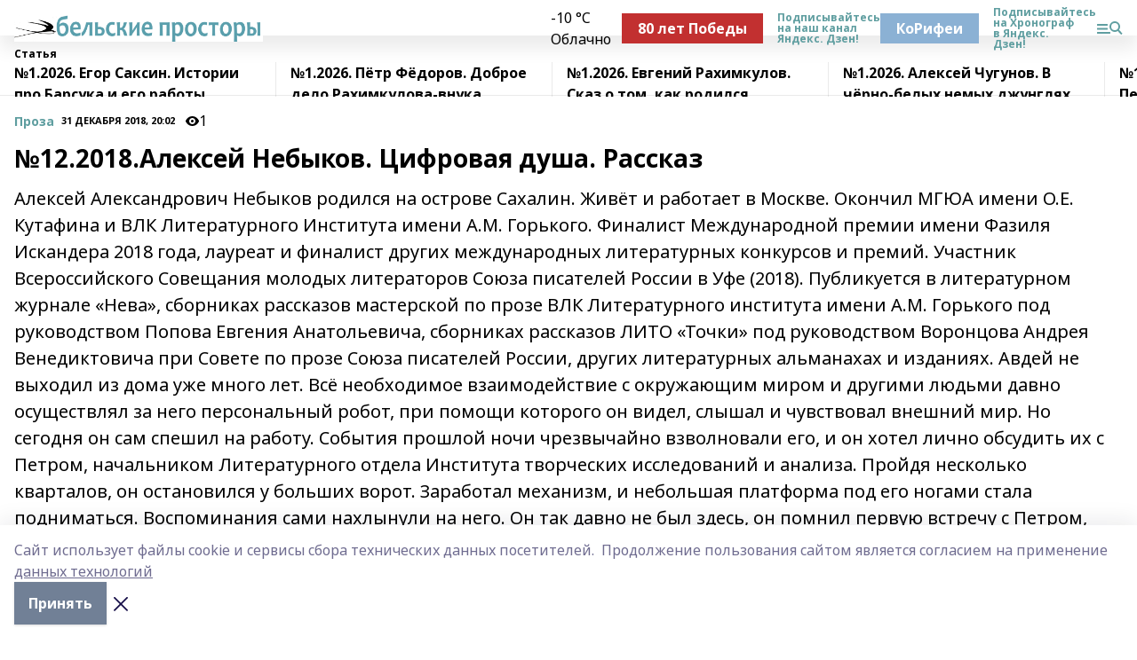

--- FILE ---
content_type: text/html; charset=utf-8
request_url: https://belprost.ru/articles/proza/2018-12-31/12-2018-aleksey-nebykov-tsifrovaya-dusha-rasskaz-114460
body_size: 47592
content:
<!doctype html>
<html data-n-head-ssr lang="ru" data-n-head="%7B%22lang%22:%7B%22ssr%22:%22ru%22%7D%7D">
  <head >
    <title>№12.2018.Алексей Небыков. Цифровая душа. Рассказ</title><meta data-n-head="ssr" data-hid="google" name="google" content="notranslate"><meta data-n-head="ssr" data-hid="charset" charset="utf-8"><meta data-n-head="ssr" name="viewport" content="width=1300"><meta data-n-head="ssr" data-hid="og:url" property="og:url" content="https://belprost.ru/articles/proza/2018-12-31/12-2018-aleksey-nebykov-tsifrovaya-dusha-rasskaz-114460"><meta data-n-head="ssr" data-hid="og:type" property="og:type" content="article"><meta data-n-head="ssr" name="yandex-verification" content="5eab310bfba74a2f"><meta data-n-head="ssr" name="zen-verification" content="eXkM1d5ok9zGztWjYP5pAcEwnvXllFT4mLWHZiypL279z9HaVGupRjH6Mxfr1zST"><meta data-n-head="ssr" name="google-site-verification" content="YQ1zrJ4TjsS-OFjr64P0Zj8TTXZXuNWCLrsElZcwjCA"><meta data-n-head="ssr" data-hid="og:title" property="og:title" content="№12.2018.Алексей Небыков. Цифровая душа. Рассказ"><meta data-n-head="ssr" data-hid="og:description" property="og:description" content="Алексей Александрович Небыков родился на острове Сахалин. Живёт и работает в Москве. Окончил МГЮА имени О.Е. Кутафина и ВЛК Литературного Института имени А.М. Горького. Финалист Международной премии имени Фазиля Искандера 2018 года, лауреат и финалист других международных литературных конкурсов и премий. Участник Всероссийского Совещания молодых литераторов Союза писателей России в Уфе (2018). Публикуется в литературном журнале «Нева», сборниках рассказов мастерской по прозе ВЛК Литературного института имени А.М. Горького под руководством Попова Евгения Анатольевича, сборниках рассказов ЛИТО «Точки» под руководством Воронцова Андрея Венедиктовича при Совете по прозе Союза писателей России, других литературных альманахах и изданиях.  Авдей не выходил из дома уже много лет. Всё необходимое взаимодействие с окружающим миром и другими людьми давно осуществлял за него персональный робот, при помощи которого он видел, слышал и чувствовал внешний мир. Но сегодня он сам спешил на работу. События прошлой ночи чрезвычайно взволновали его, и он хотел лично обсудить их с Петром, начальником Литературного отдела Института творческих исследований и анализа. Пройдя несколько кварталов, он остановился у больших ворот. Заработал механизм, и небольшая платформа под его ногами стала подниматься. Воспоминания сами нахлынули на него. Он так давно не был здесь, он помнил первую встречу с Петром, своим будущим руководителем. Как много идей было у него, как много хотелось ему сделать. После начавшегося спора в отношении возможности интеграции человеческой фантазии и способностей машин по обработке информации, когда общество разошлось во мнениях, Авдей был уверен, что нашел решение. Он вспоминал, как Петр помог собрать команду, как стал настоящим другом, отдавая все силы, опыт и связи общему делу."><meta data-n-head="ssr" data-hid="description" name="description" content="Алексей Александрович Небыков родился на острове Сахалин. Живёт и работает в Москве. Окончил МГЮА имени О.Е. Кутафина и ВЛК Литературного Института имени А.М. Горького. Финалист Международной премии имени Фазиля Искандера 2018 года, лауреат и финалист других международных литературных конкурсов и премий. Участник Всероссийского Совещания молодых литераторов Союза писателей России в Уфе (2018). Публикуется в литературном журнале «Нева», сборниках рассказов мастерской по прозе ВЛК Литературного института имени А.М. Горького под руководством Попова Евгения Анатольевича, сборниках рассказов ЛИТО «Точки» под руководством Воронцова Андрея Венедиктовича при Совете по прозе Союза писателей России, других литературных альманахах и изданиях.  Авдей не выходил из дома уже много лет. Всё необходимое взаимодействие с окружающим миром и другими людьми давно осуществлял за него персональный робот, при помощи которого он видел, слышал и чувствовал внешний мир. Но сегодня он сам спешил на работу. События прошлой ночи чрезвычайно взволновали его, и он хотел лично обсудить их с Петром, начальником Литературного отдела Института творческих исследований и анализа. Пройдя несколько кварталов, он остановился у больших ворот. Заработал механизм, и небольшая платформа под его ногами стала подниматься. Воспоминания сами нахлынули на него. Он так давно не был здесь, он помнил первую встречу с Петром, своим будущим руководителем. Как много идей было у него, как много хотелось ему сделать. После начавшегося спора в отношении возможности интеграции человеческой фантазии и способностей машин по обработке информации, когда общество разошлось во мнениях, Авдей был уверен, что нашел решение. Он вспоминал, как Петр помог собрать команду, как стал настоящим другом, отдавая все силы, опыт и связи общему делу."><meta data-n-head="ssr" data-hid="og:image" property="og:image" content="https://belprost.ru/attachments/41d1a3f6f432b8b461c6541785cbadc7813cfba0/store/crop/0/0/960/960/960/960/0/438cc54db5c94cc7ae7bf0b11e5ae962ebb25b3875e129bafc35e0d53994/placeholder.png"><link data-n-head="ssr" rel="icon" href="https://api.bashinform.ru/attachments/f757a264671792a7b1a2a998152b5d4ec425b30e/store/254c95e4f82956fbd370e9a0c443d5adbec071232b818db8f621177f59d8/favicon.svg"><link data-n-head="ssr" rel="canonical" href="https://belprost.ru/articles/proza/2018-12-31/12-2018-aleksey-nebykov-tsifrovaya-dusha-rasskaz-114460"><link data-n-head="ssr" rel="preconnect" href="https://fonts.googleapis.com"><link data-n-head="ssr" rel="stylesheet" href="/fonts/noto-sans/index.css"><link data-n-head="ssr" rel="stylesheet" href="https://fonts.googleapis.com/css2?family=Noto+Serif:wght@400;700&amp;display=swap"><link data-n-head="ssr" rel="stylesheet" href="https://fonts.googleapis.com/css2?family=Inter:wght@400;600;700;900&amp;display=swap"><link data-n-head="ssr" rel="stylesheet" href="https://fonts.googleapis.com/css2?family=Montserrat:wght@400;700&amp;display=swap"><link data-n-head="ssr" rel="stylesheet" href="https://fonts.googleapis.com/css2?family=Pacifico&amp;display=swap"><style data-n-head="ssr">:root { --active-color: #5F9EA0; }</style><script data-n-head="ssr" src="https://yastatic.net/pcode/adfox/loader.js" crossorigin="anonymous"></script><script data-n-head="ssr" src="https://vk.com/js/api/openapi.js" async></script><script data-n-head="ssr" src="https://widget.sparrow.ru/js/embed.js" async></script><script data-n-head="ssr" src="//web.webpushs.com/js/push/c87482db1f8b41f808c3b0ff2a07d260_1.js" async></script><script data-n-head="ssr" type="application/ld+json">{
            "@context": "https://schema.org",
            "@type": "NewsArticle",
            "mainEntityOfPage": {
              "@type": "WebPage",
              "@id": "https://belprost.ru/articles/proza/2018-12-31/12-2018-aleksey-nebykov-tsifrovaya-dusha-rasskaz-114460"
            },
            "headline" : "№12.2018.Алексей Небыков. Цифровая душа. Рассказ",
            "image": [
              "https://belprost.ru/attachments/41d1a3f6f432b8b461c6541785cbadc7813cfba0/store/crop/0/0/960/960/960/960/0/438cc54db5c94cc7ae7bf0b11e5ae962ebb25b3875e129bafc35e0d53994/placeholder.png"
            ],
            "datePublished": "2018-12-31T20:02:50.000+05:00",
            "author": [],
            "publisher": {
              "@type": "Organization",
              "name": "Бельские просторы",
              "logo": {
                "@type": "ImageObject",
                "url": "https://api.bashinform.ru/attachments/95eb384505f2f5a2c44bf6564a4bf26fe9731b30/store/91394c0faccc653058e91cef0cadae2b38ff82a0b55ddaccafebac38f867/%D0%91%D0%B5%D0%B7+%D0%B8%D0%BC%D0%B5%D0%BD%D0%B8-18888888.png"
              }
            },
            "description": "Алексей Александрович Небыков родился на острове Сахалин. Живёт и работает в Москве. Окончил МГЮА имени О.Е. Кутафина и ВЛК Литературного Института имени А.М. Горького. Финалист Международной премии имени Фазиля Искандера 2018 года, лауреат и финалист других международных литературных конкурсов и премий. Участник Всероссийского Совещания молодых литераторов Союза писателей России в Уфе (2018). Публикуется в литературном журнале «Нева», сборниках рассказов мастерской по прозе ВЛК Литературного института имени А.М. Горького под руководством Попова Евгения Анатольевича, сборниках рассказов ЛИТО «Точки» под руководством Воронцова Андрея Венедиктовича при Совете по прозе Союза писателей России, других литературных альманахах и изданиях.  Авдей не выходил из дома уже много лет. Всё необходимое взаимодействие с окружающим миром и другими людьми давно осуществлял за него персональный робот, при помощи которого он видел, слышал и чувствовал внешний мир. Но сегодня он сам спешил на работу. События прошлой ночи чрезвычайно взволновали его, и он хотел лично обсудить их с Петром, начальником Литературного отдела Института творческих исследований и анализа. Пройдя несколько кварталов, он остановился у больших ворот. Заработал механизм, и небольшая платформа под его ногами стала подниматься. Воспоминания сами нахлынули на него. Он так давно не был здесь, он помнил первую встречу с Петром, своим будущим руководителем. Как много идей было у него, как много хотелось ему сделать. После начавшегося спора в отношении возможности интеграции человеческой фантазии и способностей машин по обработке информации, когда общество разошлось во мнениях, Авдей был уверен, что нашел решение. Он вспоминал, как Петр помог собрать команду, как стал настоящим другом, отдавая все силы, опыт и связи общему делу."
          }</script><link rel="preload" href="/_nuxt/05b0bf6.js" as="script"><link rel="preload" href="/_nuxt/622ad3e.js" as="script"><link rel="preload" href="/_nuxt/95dcbeb.js" as="script"><link rel="preload" href="/_nuxt/b4f0b53.js" as="script"><link rel="preload" href="/_nuxt/a4b02bc.js" as="script"><link rel="preload" href="/_nuxt/1f4701a.js" as="script"><link rel="preload" href="/_nuxt/bb7a823.js" as="script"><link rel="preload" href="/_nuxt/61cd1ad.js" as="script"><link rel="preload" href="/_nuxt/3795d03.js" as="script"><link rel="preload" href="/_nuxt/9842943.js" as="script"><style data-vue-ssr-id="02097838:0 0211d3d2:0 7e56e4e3:0 78c231fa:0 2b202313:0 3ba5510c:0 7deb7420:0 7501b878:0 67a80222:0 01f9c408:0 f11faff8:0 01b9542b:0 74a8f3db:0 fd82e6f0:0 69552a97:0 2bc4b7f8:0 77d4baa4:0 6f94af7f:0 0a7c8cf7:0 67baf181:0 a473ccf0:0 3eb3f9ae:0 0684d134:0 7eba589d:0 6ec1390e:0 689e6882:0 44e53ad8:0 d15e8f64:0">.fade-enter,.fade-leave-to{opacity:0}.fade-enter-active,.fade-leave-active{transition:opacity .2s ease}.fade-up-enter-active,.fade-up-leave-active{transition:all .35s}.fade-up-enter,.fade-up-leave-to{opacity:0;transform:translateY(-20px)}.rubric-date{display:flex;align-items:flex-end;margin-bottom:1rem}.cm-rubric{font-weight:700;font-size:14px;margin-right:.5rem;color:var(--active-color)}.cm-date{font-size:11px;text-transform:uppercase;font-weight:700}.cm-story{font-weight:700;font-size:14px;margin-left:.5rem;margin-right:.5rem;color:var(--active-color)}.serif-text{font-family:Noto Serif,serif;line-height:1.65;font-size:17px}.bg-img{background-size:cover;background-position:50%;height:0;position:relative;background-color:#e2e2e2;padding-bottom:56%;>img{position:absolute;left:0;top:0;width:100%;height:100%;-o-object-fit:cover;object-fit:cover;-o-object-position:center;object-position:center}}.btn{--text-opacity:1;color:#fff;color:rgba(255,255,255,var(--text-opacity));text-align:center;padding-top:1.5rem;padding-bottom:1.5rem;font-weight:700;cursor:pointer;margin-top:2rem;border-radius:8px;font-size:20px;background:var(--active-color)}.checkbox{border-radius:.5rem;border-width:1px;margin-right:1.25rem;cursor:pointer;border-color:#e9e9eb;width:32px;height:32px}.checkbox.__active{background:var(--active-color) 50% no-repeat url([data-uri]);border-color:var(--active-color)}.h1{margin-top:1rem;margin-bottom:1.5rem;font-weight:700;line-height:1.07;font-size:32px}.all-matters{text-align:center;cursor:pointer;padding-top:1.5rem;padding-bottom:1.5rem;font-weight:700;margin-bottom:2rem;border-radius:8px;background:#f5f5f5;font-size:20px}.all-matters.__small{padding-top:.75rem;padding-bottom:.75rem;margin-top:1.5rem;font-size:14px;border-radius:4px}[data-desktop]{.rubric-date{margin-bottom:1.25rem}.h1{font-size:46px;margin-top:1.5rem;margin-bottom:1.5rem}section.cols{display:grid;margin-left:58px;grid-gap:16px;grid-template-columns:816px 42px 300px}section.list-cols{display:grid;grid-gap:40px;grid-template-columns:1fr 300px}.matter-grid{display:flex;flex-wrap:wrap;margin-right:-16px}.top-sticky{position:-webkit-sticky;position:sticky;top:48px}.top-sticky.local{top:56px}.top-sticky.ig{top:86px}.top-sticky-matter{position:-webkit-sticky;position:sticky;z-index:1;top:102px}.top-sticky-matter.local{top:110px}.top-sticky-matter.ig{top:140px}}.search-form{display:flex;border-bottom-width:1px;--border-opacity:1;border-color:#fff;border-color:rgba(255,255,255,var(--border-opacity));padding-bottom:.75rem;justify-content:space-between;align-items:center;--text-opacity:1;color:#fff;color:rgba(255,255,255,var(--text-opacity));.reset{cursor:pointer;opacity:.5;display:block}input{background-color:transparent;border-style:none;--text-opacity:1;color:#fff;color:rgba(255,255,255,var(--text-opacity));outline:2px solid transparent;outline-offset:2px;width:66.666667%;font-size:20px}input::-moz-placeholder{color:hsla(0,0%,100%,.18824)}input:-ms-input-placeholder{color:hsla(0,0%,100%,.18824)}input::placeholder{color:hsla(0,0%,100%,.18824)}}[data-desktop] .search-form{width:820px;button{border-radius:.25rem;font-weight:700;padding:.5rem 1.5rem;cursor:pointer;--text-opacity:1;color:#fff;color:rgba(255,255,255,var(--text-opacity));font-size:22px;background:var(--active-color)}input{font-size:28px}.reset{margin-right:2rem;margin-left:auto}}html.locked{overflow:hidden}html{body{letter-spacing:-.03em;font-family:Noto Sans,sans-serif;line-height:1.19;font-size:14px}ol,ul{margin-left:2rem;margin-bottom:1rem;li{margin-bottom:.5rem}}ol{list-style-type:decimal}ul{list-style-type:disc}a{cursor:pointer;color:inherit}iframe,img,object,video{max-width:100%}}.container{padding-left:16px;padding-right:16px}[data-desktop]{min-width:1250px;.container{margin-left:auto;margin-right:auto;padding-left:0;padding-right:0;width:1250px}}
/*! normalize.css v8.0.1 | MIT License | github.com/necolas/normalize.css */html{line-height:1.15;-webkit-text-size-adjust:100%}body{margin:0}main{display:block}h1{font-size:2em;margin:.67em 0}hr{box-sizing:content-box;height:0;overflow:visible}pre{font-family:monospace,monospace;font-size:1em}a{background-color:transparent}abbr[title]{border-bottom:none;text-decoration:underline;-webkit-text-decoration:underline dotted;text-decoration:underline dotted}b,strong{font-weight:bolder}code,kbd,samp{font-family:monospace,monospace;font-size:1em}small{font-size:80%}sub,sup{font-size:75%;line-height:0;position:relative;vertical-align:baseline}sub{bottom:-.25em}sup{top:-.5em}img{border-style:none}button,input,optgroup,select,textarea{font-family:inherit;font-size:100%;line-height:1.15;margin:0}button,input{overflow:visible}button,select{text-transform:none}[type=button],[type=reset],[type=submit],button{-webkit-appearance:button}[type=button]::-moz-focus-inner,[type=reset]::-moz-focus-inner,[type=submit]::-moz-focus-inner,button::-moz-focus-inner{border-style:none;padding:0}[type=button]:-moz-focusring,[type=reset]:-moz-focusring,[type=submit]:-moz-focusring,button:-moz-focusring{outline:1px dotted ButtonText}fieldset{padding:.35em .75em .625em}legend{box-sizing:border-box;color:inherit;display:table;max-width:100%;padding:0;white-space:normal}progress{vertical-align:baseline}textarea{overflow:auto}[type=checkbox],[type=radio]{box-sizing:border-box;padding:0}[type=number]::-webkit-inner-spin-button,[type=number]::-webkit-outer-spin-button{height:auto}[type=search]{-webkit-appearance:textfield;outline-offset:-2px}[type=search]::-webkit-search-decoration{-webkit-appearance:none}::-webkit-file-upload-button{-webkit-appearance:button;font:inherit}details{display:block}summary{display:list-item}[hidden],template{display:none}blockquote,dd,dl,figure,h1,h2,h3,h4,h5,h6,hr,p,pre{margin:0}button{background-color:transparent;background-image:none}button:focus{outline:1px dotted;outline:5px auto -webkit-focus-ring-color}fieldset,ol,ul{margin:0;padding:0}ol,ul{list-style:none}html{font-family:Noto Sans,sans-serif;line-height:1.5}*,:after,:before{box-sizing:border-box;border:0 solid #e2e8f0}hr{border-top-width:1px}img{border-style:solid}textarea{resize:vertical}input::-moz-placeholder,textarea::-moz-placeholder{color:#a0aec0}input:-ms-input-placeholder,textarea:-ms-input-placeholder{color:#a0aec0}input::placeholder,textarea::placeholder{color:#a0aec0}[role=button],button{cursor:pointer}table{border-collapse:collapse}h1,h2,h3,h4,h5,h6{font-size:inherit;font-weight:inherit}a{color:inherit;text-decoration:inherit}button,input,optgroup,select,textarea{padding:0;line-height:inherit;color:inherit}code,kbd,pre,samp{font-family:Menlo,Monaco,Consolas,"Liberation Mono","Courier New",monospace}audio,canvas,embed,iframe,img,object,svg,video{display:block;vertical-align:middle}img,video{max-width:100%;height:auto}.appearance-none{-webkit-appearance:none;-moz-appearance:none;appearance:none}.bg-transparent{background-color:transparent}.bg-black{--bg-opacity:1;background-color:#000;background-color:rgba(0,0,0,var(--bg-opacity))}.bg-white{--bg-opacity:1;background-color:#fff;background-color:rgba(255,255,255,var(--bg-opacity))}.bg-gray-200{--bg-opacity:1;background-color:#edf2f7;background-color:rgba(237,242,247,var(--bg-opacity))}.bg-center{background-position:50%}.bg-top{background-position:top}.bg-no-repeat{background-repeat:no-repeat}.bg-cover{background-size:cover}.bg-contain{background-size:contain}.border-collapse{border-collapse:collapse}.border-black{--border-opacity:1;border-color:#000;border-color:rgba(0,0,0,var(--border-opacity))}.border-blue-400{--border-opacity:1;border-color:#63b3ed;border-color:rgba(99,179,237,var(--border-opacity))}.rounded{border-radius:.25rem}.rounded-lg{border-radius:.5rem}.rounded-full{border-radius:9999px}.border-none{border-style:none}.border-2{border-width:2px}.border-4{border-width:4px}.border{border-width:1px}.border-t-0{border-top-width:0}.border-t{border-top-width:1px}.border-b{border-bottom-width:1px}.cursor-pointer{cursor:pointer}.block{display:block}.inline-block{display:inline-block}.flex{display:flex}.table{display:table}.grid{display:grid}.hidden{display:none}.flex-col{flex-direction:column}.flex-wrap{flex-wrap:wrap}.flex-no-wrap{flex-wrap:nowrap}.items-center{align-items:center}.justify-center{justify-content:center}.justify-between{justify-content:space-between}.flex-grow-0{flex-grow:0}.flex-shrink-0{flex-shrink:0}.order-first{order:-9999}.order-last{order:9999}.font-sans{font-family:Noto Sans,sans-serif}.font-serif{font-family:Noto Serif,serif}.font-medium{font-weight:500}.font-semibold{font-weight:600}.font-bold{font-weight:700}.h-6{height:1.5rem}.h-12{height:3rem}.h-auto{height:auto}.h-full{height:100%}.text-xs{font-size:11px}.text-sm{font-size:12px}.text-base{font-size:14px}.text-lg{font-size:16px}.text-xl{font-size:18px}.text-2xl{font-size:21px}.text-3xl{font-size:30px}.text-4xl{font-size:46px}.leading-6{line-height:1.5rem}.leading-none{line-height:1}.leading-tight{line-height:1.07}.leading-snug{line-height:1.125}.m-0{margin:0}.my-0{margin-top:0;margin-bottom:0}.mx-0{margin-left:0;margin-right:0}.mx-1{margin-left:.25rem;margin-right:.25rem}.mx-2{margin-left:.5rem;margin-right:.5rem}.my-4{margin-top:1rem;margin-bottom:1rem}.mx-4{margin-left:1rem;margin-right:1rem}.my-5{margin-top:1.25rem;margin-bottom:1.25rem}.mx-5{margin-left:1.25rem;margin-right:1.25rem}.my-6{margin-top:1.5rem;margin-bottom:1.5rem}.my-8{margin-top:2rem;margin-bottom:2rem}.mx-auto{margin-left:auto;margin-right:auto}.-mx-3{margin-left:-.75rem;margin-right:-.75rem}.-my-4{margin-top:-1rem;margin-bottom:-1rem}.mt-0{margin-top:0}.mr-0{margin-right:0}.mb-0{margin-bottom:0}.ml-0{margin-left:0}.mt-1{margin-top:.25rem}.mr-1{margin-right:.25rem}.mb-1{margin-bottom:.25rem}.ml-1{margin-left:.25rem}.mt-2{margin-top:.5rem}.mr-2{margin-right:.5rem}.mb-2{margin-bottom:.5rem}.ml-2{margin-left:.5rem}.mt-3{margin-top:.75rem}.mr-3{margin-right:.75rem}.mb-3{margin-bottom:.75rem}.mt-4{margin-top:1rem}.mr-4{margin-right:1rem}.mb-4{margin-bottom:1rem}.ml-4{margin-left:1rem}.mt-5{margin-top:1.25rem}.mr-5{margin-right:1.25rem}.mb-5{margin-bottom:1.25rem}.mt-6{margin-top:1.5rem}.mr-6{margin-right:1.5rem}.mb-6{margin-bottom:1.5rem}.mt-8{margin-top:2rem}.mr-8{margin-right:2rem}.mb-8{margin-bottom:2rem}.ml-8{margin-left:2rem}.mt-10{margin-top:2.5rem}.ml-10{margin-left:2.5rem}.mt-12{margin-top:3rem}.mb-12{margin-bottom:3rem}.mt-16{margin-top:4rem}.mb-16{margin-bottom:4rem}.mr-20{margin-right:5rem}.mr-auto{margin-right:auto}.ml-auto{margin-left:auto}.-mt-2{margin-top:-.5rem}.max-w-none{max-width:none}.max-w-full{max-width:100%}.object-contain{-o-object-fit:contain;object-fit:contain}.object-cover{-o-object-fit:cover;object-fit:cover}.object-center{-o-object-position:center;object-position:center}.opacity-0{opacity:0}.opacity-50{opacity:.5}.outline-none{outline:2px solid transparent;outline-offset:2px}.overflow-auto{overflow:auto}.overflow-hidden{overflow:hidden}.overflow-visible{overflow:visible}.p-0{padding:0}.p-2{padding:.5rem}.p-3{padding:.75rem}.p-4{padding:1rem}.p-8{padding:2rem}.px-0{padding-left:0;padding-right:0}.py-1{padding-top:.25rem;padding-bottom:.25rem}.px-1{padding-left:.25rem;padding-right:.25rem}.py-2{padding-top:.5rem;padding-bottom:.5rem}.px-2{padding-left:.5rem;padding-right:.5rem}.py-3{padding-top:.75rem;padding-bottom:.75rem}.px-3{padding-left:.75rem;padding-right:.75rem}.py-4{padding-top:1rem;padding-bottom:1rem}.px-4{padding-left:1rem;padding-right:1rem}.px-5{padding-left:1.25rem;padding-right:1.25rem}.px-6{padding-left:1.5rem;padding-right:1.5rem}.py-8{padding-top:2rem;padding-bottom:2rem}.py-10{padding-top:2.5rem;padding-bottom:2.5rem}.pt-0{padding-top:0}.pr-0{padding-right:0}.pb-0{padding-bottom:0}.pt-1{padding-top:.25rem}.pt-2{padding-top:.5rem}.pb-2{padding-bottom:.5rem}.pl-2{padding-left:.5rem}.pt-3{padding-top:.75rem}.pb-3{padding-bottom:.75rem}.pt-4{padding-top:1rem}.pr-4{padding-right:1rem}.pb-4{padding-bottom:1rem}.pl-4{padding-left:1rem}.pt-5{padding-top:1.25rem}.pr-5{padding-right:1.25rem}.pb-5{padding-bottom:1.25rem}.pl-5{padding-left:1.25rem}.pt-6{padding-top:1.5rem}.pb-6{padding-bottom:1.5rem}.pl-6{padding-left:1.5rem}.pt-8{padding-top:2rem}.pb-8{padding-bottom:2rem}.pr-10{padding-right:2.5rem}.pb-12{padding-bottom:3rem}.pl-12{padding-left:3rem}.pb-16{padding-bottom:4rem}.pointer-events-none{pointer-events:none}.fixed{position:fixed}.absolute{position:absolute}.relative{position:relative}.sticky{position:-webkit-sticky;position:sticky}.top-0{top:0}.right-0{right:0}.bottom-0{bottom:0}.left-0{left:0}.left-auto{left:auto}.shadow{box-shadow:0 1px 3px 0 rgba(0,0,0,.1),0 1px 2px 0 rgba(0,0,0,.06)}.shadow-none{box-shadow:none}.text-center{text-align:center}.text-right{text-align:right}.text-transparent{color:transparent}.text-black{--text-opacity:1;color:#000;color:rgba(0,0,0,var(--text-opacity))}.text-white{--text-opacity:1;color:#fff;color:rgba(255,255,255,var(--text-opacity))}.text-gray-600{--text-opacity:1;color:#718096;color:rgba(113,128,150,var(--text-opacity))}.text-gray-700{--text-opacity:1;color:#4a5568;color:rgba(74,85,104,var(--text-opacity))}.uppercase{text-transform:uppercase}.underline{text-decoration:underline}.tracking-tight{letter-spacing:-.05em}.select-none{-webkit-user-select:none;-moz-user-select:none;-ms-user-select:none;user-select:none}.select-all{-webkit-user-select:all;-moz-user-select:all;-ms-user-select:all;user-select:all}.visible{visibility:visible}.invisible{visibility:hidden}.whitespace-no-wrap{white-space:nowrap}.w-auto{width:auto}.w-1\/3{width:33.333333%}.w-full{width:100%}.z-20{z-index:20}.z-50{z-index:50}.gap-1{grid-gap:.25rem;gap:.25rem}.gap-2{grid-gap:.5rem;gap:.5rem}.gap-3{grid-gap:.75rem;gap:.75rem}.gap-4{grid-gap:1rem;gap:1rem}.gap-5{grid-gap:1.25rem;gap:1.25rem}.gap-6{grid-gap:1.5rem;gap:1.5rem}.gap-8{grid-gap:2rem;gap:2rem}.gap-10{grid-gap:2.5rem;gap:2.5rem}.grid-cols-1{grid-template-columns:repeat(1,minmax(0,1fr))}.grid-cols-2{grid-template-columns:repeat(2,minmax(0,1fr))}.grid-cols-3{grid-template-columns:repeat(3,minmax(0,1fr))}.grid-cols-4{grid-template-columns:repeat(4,minmax(0,1fr))}.grid-cols-5{grid-template-columns:repeat(5,minmax(0,1fr))}.transform{--transform-translate-x:0;--transform-translate-y:0;--transform-rotate:0;--transform-skew-x:0;--transform-skew-y:0;--transform-scale-x:1;--transform-scale-y:1;transform:translateX(var(--transform-translate-x)) translateY(var(--transform-translate-y)) rotate(var(--transform-rotate)) skewX(var(--transform-skew-x)) skewY(var(--transform-skew-y)) scaleX(var(--transform-scale-x)) scaleY(var(--transform-scale-y))}.transition-all{transition-property:all}.transition{transition-property:background-color,border-color,color,fill,stroke,opacity,box-shadow,transform}@-webkit-keyframes spin{to{transform:rotate(1turn)}}@keyframes spin{to{transform:rotate(1turn)}}@-webkit-keyframes ping{75%,to{transform:scale(2);opacity:0}}@keyframes ping{75%,to{transform:scale(2);opacity:0}}@-webkit-keyframes pulse{50%{opacity:.5}}@keyframes pulse{50%{opacity:.5}}@-webkit-keyframes bounce{0%,to{transform:translateY(-25%);-webkit-animation-timing-function:cubic-bezier(.8,0,1,1);animation-timing-function:cubic-bezier(.8,0,1,1)}50%{transform:none;-webkit-animation-timing-function:cubic-bezier(0,0,.2,1);animation-timing-function:cubic-bezier(0,0,.2,1)}}@keyframes bounce{0%,to{transform:translateY(-25%);-webkit-animation-timing-function:cubic-bezier(.8,0,1,1);animation-timing-function:cubic-bezier(.8,0,1,1)}50%{transform:none;-webkit-animation-timing-function:cubic-bezier(0,0,.2,1);animation-timing-function:cubic-bezier(0,0,.2,1)}}
.nuxt-progress{position:fixed;top:0;left:0;right:0;height:2px;width:0;opacity:1;transition:width .1s,opacity .4s;background-color:var(--active-color);z-index:999999}.nuxt-progress.nuxt-progress-notransition{transition:none}.nuxt-progress-failed{background-color:red}
.page_1iNBq{position:relative;min-height:65vh}[data-desktop]{.topBanner_Im5IM{margin-left:auto;margin-right:auto;width:1256px}}
.bnr_2VvRX{margin-left:auto;margin-right:auto;width:300px}.bnr_2VvRX:not(:empty){margin-bottom:1rem}.bnrContainer_1ho9N.mb-0 .bnr_2VvRX{margin-bottom:0}[data-desktop]{.bnr_2VvRX{width:auto;margin-left:0;margin-right:0}}
.topline-container[data-v-7682f57c]{position:-webkit-sticky;position:sticky;top:0;z-index:10}.bottom-menu[data-v-7682f57c]{--bg-opacity:1;background-color:#fff;background-color:rgba(255,255,255,var(--bg-opacity));height:45px;box-shadow:0 15px 20px rgba(0,0,0,.08)}.bottom-menu.__dark[data-v-7682f57c]{--bg-opacity:1;background-color:#000;background-color:rgba(0,0,0,var(--bg-opacity));.bottom-menu-link{--text-opacity:1;color:#fff;color:rgba(255,255,255,var(--text-opacity))}.bottom-menu-link:hover{color:var(--active-color)}}.bottom-menu-links[data-v-7682f57c]{display:flex;overflow:auto;grid-gap:1rem;gap:1rem;padding-top:1rem;padding-bottom:1rem;scrollbar-width:none}.bottom-menu-links[data-v-7682f57c]::-webkit-scrollbar{display:none}.bottom-menu-link[data-v-7682f57c]{white-space:nowrap;font-weight:700}.bottom-menu-link[data-v-7682f57c]:hover{color:var(--active-color)}
.topline_KUXuM{--bg-opacity:1;background-color:#fff;background-color:rgba(255,255,255,var(--bg-opacity));padding-top:.5rem;padding-bottom:.5rem;position:relative;box-shadow:0 15px 20px rgba(0,0,0,.08);height:40px;z-index:1}.topline_KUXuM.__dark_3HDH5{--bg-opacity:1;background-color:#000;background-color:rgba(0,0,0,var(--bg-opacity))}[data-desktop]{.topline_KUXuM{height:50px}}
.container_3LUUG{display:flex;align-items:center;justify-content:space-between}.container_3LUUG.__dark_AMgBk{.logo_1geVj{--text-opacity:1;color:#fff;color:rgba(255,255,255,var(--text-opacity))}.menu-trigger_2_P72{--bg-opacity:1;background-color:#fff;background-color:rgba(255,255,255,var(--bg-opacity))}.lang_107ai,.topline-item_1BCyx{--text-opacity:1;color:#fff;color:rgba(255,255,255,var(--text-opacity))}.lang_107ai{background-image:url([data-uri])}}.lang_107ai{margin-left:auto;margin-right:1.25rem;padding-right:1rem;padding-left:.5rem;cursor:pointer;display:flex;align-items:center;font-weight:700;-webkit-appearance:none;-moz-appearance:none;appearance:none;outline:2px solid transparent;outline-offset:2px;text-transform:uppercase;background:no-repeat url([data-uri]) calc(100% - 3px) 50%}.logo-img_9ttWw{max-height:30px}.logo-text_Gwlnp{white-space:nowrap;font-family:Pacifico,serif;font-size:24px;line-height:.9;color:var(--active-color)}.menu-trigger_2_P72{cursor:pointer;width:30px;height:24px;background:var(--active-color);-webkit-mask:no-repeat url(/_nuxt/img/menu.cffb7c4.svg) center;mask:no-repeat url(/_nuxt/img/menu.cffb7c4.svg) center}.menu-trigger_2_P72.__cross_3NUSb{-webkit-mask-image:url([data-uri]);mask-image:url([data-uri])}.topline-item_1BCyx{font-weight:700;line-height:1;margin-right:16px}.topline-item_1BCyx,.topline-item_1BCyx.blue_1SDgs,.topline-item_1BCyx.red_1EmKm{--text-opacity:1;color:#fff;color:rgba(255,255,255,var(--text-opacity))}.topline-item_1BCyx.blue_1SDgs,.topline-item_1BCyx.red_1EmKm{padding:9px 18px;background:#8bb1d4}.topline-item_1BCyx.red_1EmKm{background:#c23030}.topline-item_1BCyx.default_3xuLv{font-size:12px;color:var(--active-color);max-width:100px}[data-desktop]{.logo-img_9ttWw{max-height:40px}.logo-text_Gwlnp{position:relative;top:-3px;font-size:36px}.slogan-desktop_2LraR{font-size:11px;margin-left:2.5rem;font-weight:700;text-transform:uppercase;color:#5e6a70}.lang_107ai{margin-left:0}}
.weather[data-v-f75b9a02]{display:flex;align-items:center;.icon{border-radius:9999px;margin-right:.5rem;background:var(--active-color) no-repeat 50%/11px;width:18px;height:18px}.clear{background-image:url(/_nuxt/img/clear.504a39c.svg)}.clouds{background-image:url(/_nuxt/img/clouds.35bb1b1.svg)}.few_clouds{background-image:url(/_nuxt/img/few_clouds.849e8ce.svg)}.rain{background-image:url(/_nuxt/img/rain.fa221cc.svg)}.snow{background-image:url(/_nuxt/img/snow.3971728.svg)}.thunderstorm_w_rain{background-image:url(/_nuxt/img/thunderstorm_w_rain.f4f5bf2.svg)}.thunderstorm{background-image:url(/_nuxt/img/thunderstorm.bbf00c1.svg)}.text{font-size:12px;font-weight:700;line-height:1;color:rgba(0,0,0,.9)}}.__dark.weather .text[data-v-f75b9a02]{--text-opacity:1;color:#fff;color:rgba(255,255,255,var(--text-opacity))}
.block_35WEi{position:-webkit-sticky;position:sticky;left:0;width:100%;padding-top:.75rem;padding-bottom:.75rem;--bg-opacity:1;background-color:#fff;background-color:rgba(255,255,255,var(--bg-opacity));--text-opacity:1;color:#000;color:rgba(0,0,0,var(--text-opacity));height:68px;z-index:8;border-bottom:1px solid rgba(0,0,0,.08235)}.block_35WEi.invisible_3bwn4{visibility:hidden}.block_35WEi.local_2u9p8,.block_35WEi.local_ext_2mSQw{top:40px}.block_35WEi.local_2u9p8.has_bottom_items_u0rcZ,.block_35WEi.local_ext_2mSQw.has_bottom_items_u0rcZ{top:85px}.block_35WEi.ig_3ld7e{top:50px}.block_35WEi.ig_3ld7e.has_bottom_items_u0rcZ{top:95px}.block_35WEi.bi_3BhQ1,.block_35WEi.bi_ext_1Yp6j{top:49px}.block_35WEi.bi_3BhQ1.has_bottom_items_u0rcZ,.block_35WEi.bi_ext_1Yp6j.has_bottom_items_u0rcZ{top:94px}.block_35WEi.red_wPGsU{background:#fdf3f3;.blockTitle_1BF2P{color:#d65a47}}.block_35WEi.blue_2AJX7{background:#e6ecf2;.blockTitle_1BF2P{color:#8bb1d4}}.block_35WEi{.loading_1RKbb{height:1.5rem;margin:0 auto}}.blockTitle_1BF2P{font-weight:700;font-size:12px;margin-bottom:.25rem;display:inline-block;overflow:hidden;max-height:1.2em;display:-webkit-box;-webkit-line-clamp:1;-webkit-box-orient:vertical;text-overflow:ellipsis}.items_2XU71{display:flex;overflow:auto;margin-left:-16px;margin-right:-16px;padding-left:16px;padding-right:16px}.items_2XU71::-webkit-scrollbar{display:none}.item_KFfAv{flex-shrink:0;flex-grow:0;padding-right:1rem;margin-right:1rem;font-weight:700;overflow:hidden;width:295px;max-height:2.4em;border-right:1px solid rgba(0,0,0,.08235);display:-webkit-box;-webkit-line-clamp:2;-webkit-box-orient:vertical;text-overflow:ellipsis}.item_KFfAv:hover{opacity:.75}[data-desktop]{.block_35WEi{height:54px}.block_35WEi.local_2u9p8,.block_35WEi.local_ext_2mSQw{top:50px}.block_35WEi.local_2u9p8.has_bottom_items_u0rcZ,.block_35WEi.local_ext_2mSQw.has_bottom_items_u0rcZ{top:95px}.block_35WEi.ig_3ld7e{top:80px}.block_35WEi.ig_3ld7e.has_bottom_items_u0rcZ{top:125px}.block_35WEi.bi_3BhQ1,.block_35WEi.bi_ext_1Yp6j{top:42px}.block_35WEi.bi_3BhQ1.has_bottom_items_u0rcZ,.block_35WEi.bi_ext_1Yp6j.has_bottom_items_u0rcZ{top:87px}.block_35WEi.image_3yONs{.prev_1cQoq{background-image:url([data-uri])}.next_827zB{background-image:url([data-uri])}}.wrapper_TrcU4{display:grid;grid-template-columns:240px calc(100% - 320px)}.next_827zB,.prev_1cQoq{position:absolute;cursor:pointer;width:24px;height:24px;top:4px;left:210px;background:url([data-uri])}.next_827zB{left:auto;right:15px;background:url([data-uri])}.blockTitle_1BF2P{font-size:18px;padding-right:2.5rem;margin-right:0;max-height:2.4em;-webkit-line-clamp:2}.items_2XU71{margin-left:0;padding-left:0;-ms-scroll-snap-type:x mandatory;scroll-snap-type:x mandatory;scroll-behavior:smooth;scrollbar-width:none}.item_KFfAv,.items_2XU71{margin-right:0;padding-right:0}.item_KFfAv{padding-left:1.25rem;scroll-snap-align:start;width:310px;border-left:1px solid rgba(0,0,0,.08235);border-right:none}}
@-webkit-keyframes rotate-data-v-8cdd8c10{0%{transform:rotate(0)}to{transform:rotate(1turn)}}@keyframes rotate-data-v-8cdd8c10{0%{transform:rotate(0)}to{transform:rotate(1turn)}}.component[data-v-8cdd8c10]{height:3rem;margin-top:1.5rem;margin-bottom:1.5rem;display:flex;justify-content:center;align-items:center;span{height:100%;width:4rem;background:no-repeat url(/_nuxt/img/loading.dd38236.svg) 50%/contain;-webkit-animation:rotate-data-v-8cdd8c10 .8s infinite;animation:rotate-data-v-8cdd8c10 .8s infinite}}
.promo_ZrQsB{text-align:center;display:block;--text-opacity:1;color:#fff;color:rgba(255,255,255,var(--text-opacity));font-weight:500;font-size:16px;line-height:1;position:relative;z-index:1;background:#d65a47;padding:6px 20px}[data-desktop]{.promo_ZrQsB{margin-left:auto;margin-right:auto;font-size:18px;padding:12px 40px}}
.feedTriggerMobile_1uP3h{text-align:center;width:100%;left:0;bottom:0;padding:1rem;color:#000;color:rgba(0,0,0,var(--text-opacity));background:#e7e7e7;filter:drop-shadow(0 -10px 30px rgba(0,0,0,.4))}.feedTriggerMobile_1uP3h,[data-desktop] .feedTriggerDesktop_eR1zC{position:fixed;font-weight:700;--text-opacity:1;z-index:8}[data-desktop] .feedTriggerDesktop_eR1zC{color:#fff;color:rgba(255,255,255,var(--text-opacity));cursor:pointer;padding:1rem 1rem 1rem 1.5rem;display:flex;align-items:center;justify-content:space-between;width:auto;font-size:28px;right:20px;bottom:20px;line-height:.85;background:var(--active-color);.new_36fkO{--bg-opacity:1;background-color:#fff;background-color:rgba(255,255,255,var(--bg-opacity));font-size:18px;padding:.25rem .5rem;margin-left:1rem;color:var(--active-color)}}
.noindex_1PbKm{display:block}.rubricDate_XPC5P{display:flex;margin-bottom:1rem;align-items:center;flex-wrap:wrap;grid-row-gap:.5rem;row-gap:.5rem}[data-desktop]{.rubricDate_XPC5P{margin-left:58px}.noindex_1PbKm,.pollContainer_25rgc{margin-left:40px}.noindex_1PbKm{width:700px}}
.h1_fQcc_{margin-top:0;margin-bottom:1rem;font-size:28px}.bigLead_37UJd{margin-bottom:1.25rem;font-size:20px}[data-desktop]{.h1_fQcc_{margin-bottom:1.25rem;margin-top:0;font-size:40px}.bigLead_37UJd{font-size:21px;margin-bottom:2rem}.smallLead_3mYo6{font-size:21px;font-weight:500}.leadImg_n0Xok{display:grid;grid-gap:2rem;gap:2rem;margin-bottom:2rem;grid-template-columns:repeat(2,minmax(0,1fr));margin-left:40px;width:700px}}
.partner[data-v-73e20f19]{margin-top:1rem;margin-bottom:1rem;color:rgba(0,0,0,.31373)}
.blurImgContainer_3_532{position:relative;overflow:hidden;--bg-opacity:1;background-color:#edf2f7;background-color:rgba(237,242,247,var(--bg-opacity));background-position:50%;background-repeat:no-repeat;display:flex;align-items:center;justify-content:center;aspect-ratio:16/9;background-image:url(/img/loading.svg)}.blurImgBlur_2fI8T{background-position:50%;background-size:cover;filter:blur(10px)}.blurImgBlur_2fI8T,.blurImgImg_ZaMSE{position:absolute;left:0;top:0;width:100%;height:100%}.blurImgImg_ZaMSE{-o-object-fit:contain;object-fit:contain;-o-object-position:center;object-position:center}.play_hPlPQ{background-size:contain;background-position:50%;background-repeat:no-repeat;position:relative;z-index:1;width:18%;min-width:30px;max-width:80px;aspect-ratio:1/1;background-image:url([data-uri])}[data-desktop]{.play_hPlPQ{min-width:35px}}
.fs-icon[data-v-2dcb0dcc]{position:absolute;cursor:pointer;right:0;top:0;transition-property:background-color,border-color,color,fill,stroke,opacity,box-shadow,transform;transition-duration:.3s;width:25px;height:25px;background:url(/_nuxt/img/fs.32f317e.svg) 0 100% no-repeat}
.photoText_slx0c{padding-top:.25rem;font-family:Noto Serif,serif;font-size:13px;a{color:var(--active-color)}}.author_1ZcJr{color:rgba(0,0,0,.50196);span{margin-right:.25rem}}[data-desktop]{.photoText_slx0c{padding-top:.75rem;font-size:12px;line-height:1}.author_1ZcJr{font-size:11px}}.photoText_slx0c.textWhite_m9vxt{--text-opacity:1;color:#fff;color:rgba(255,255,255,var(--text-opacity));.author_1ZcJr{--text-opacity:1;color:#fff;color:rgba(255,255,255,var(--text-opacity))}}
.block_1h4f8{margin-bottom:1.5rem}[data-desktop] .block_1h4f8{margin-bottom:2rem}
.paragraph[data-v-7a4bd814]{a{color:var(--active-color)}p{margin-bottom:1.5rem}ol,ul{margin-left:2rem;margin-bottom:1rem;li{margin-bottom:.5rem}}ol{list-style-type:decimal}ul{list-style-type:disc}.question{font-weight:700;font-size:21px;line-height:1.43}.answer:before,.question:before{content:"— "}h2,h3,h4{font-weight:700;margin-bottom:1.5rem;line-height:1.07;font-family:Noto Sans,sans-serif}h2{font-size:30px}h3{font-size:21px}h4{font-size:18px}blockquote{padding-top:1rem;padding-bottom:1rem;margin-bottom:1rem;font-weight:700;font-family:Noto Sans,sans-serif;border-top:6px solid var(--active-color);border-bottom:6px solid var(--active-color);font-size:19px;line-height:1.15}.table-wrapper{overflow:auto}table{border-collapse:collapse;margin-top:1rem;margin-bottom:1rem;min-width:100%;td{padding:.75rem .5rem;border-width:1px}p{margin:0}}}
.readus_3o8ag{margin-bottom:1.5rem;font-weight:700;font-size:16px}.subscribeButton_2yILe{font-weight:700;--text-opacity:1;color:#fff;color:rgba(255,255,255,var(--text-opacity));text-align:center;letter-spacing:-.05em;background:var(--active-color);padding:0 8px 3px;border-radius:11px;font-size:15px;width:140px}.rTitle_ae5sX{margin-bottom:1rem;font-family:Noto Sans,sans-serif;font-weight:700;color:#202022;font-size:20px;font-style:normal;line-height:normal}.items_1vOtx{display:flex;flex-wrap:wrap;grid-gap:.75rem;gap:.75rem;max-width:360px}.items_1vOtx.regional_OHiaP{.socialIcon_1xwkP{width:calc(33% - 10px)}.socialIcon_1xwkP:first-child,.socialIcon_1xwkP:nth-child(2){width:calc(50% - 10px)}}.socialIcon_1xwkP{margin-bottom:.5rem;background-size:contain;background-repeat:no-repeat;flex-shrink:0;width:calc(50% - 10px);background-position:0;height:30px}.vkIcon_1J2rG{background-image:url(/_nuxt/img/vk.07bf3d5.svg)}.vkShortIcon_1XRTC{background-image:url(/_nuxt/img/vk-short.1e19426.svg)}.tgIcon_3Y6iI{background-image:url(/_nuxt/img/tg.bfb93b5.svg)}.zenIcon_1Vpt0{background-image:url(/_nuxt/img/zen.1c41c49.svg)}.okIcon_3Q4dv{background-image:url(/_nuxt/img/ok.de8d66c.svg)}.okShortIcon_12fSg{background-image:url(/_nuxt/img/ok-short.e0e3723.svg)}.maxIcon_3MreL{background-image:url(/_nuxt/img/max.da7c1ef.png)}[data-desktop]{.readus_3o8ag{margin-left:2.5rem}.items_1vOtx{flex-wrap:nowrap;max-width:none;align-items:center}.subscribeButton_2yILe{text-align:center;font-weight:700;width:auto;padding:4px 7px 7px;font-size:25px}.socialIcon_1xwkP{height:45px}.vkIcon_1J2rG{width:197px!important}.vkShortIcon_1XRTC{width:90px!important}.tgIcon_3Y6iI{width:160px!important}.zenIcon_1Vpt0{width:110px!important}.okIcon_3Q4dv{width:256px!important}.okShortIcon_12fSg{width:90px!important}.maxIcon_3MreL{width:110px!important}}
.socials_3qx1G{margin-bottom:1.5rem}.socials_3qx1G.__black a{--border-opacity:1;border-color:#000;border-color:rgba(0,0,0,var(--border-opacity))}.socials_3qx1G.__border-white_1pZ66 .items_JTU4t a{--border-opacity:1;border-color:#fff;border-color:rgba(255,255,255,var(--border-opacity))}.socials_3qx1G{a{display:block;background-position:50%;background-repeat:no-repeat;cursor:pointer;width:20%;border:.5px solid #e2e2e2;border-right-width:0;height:42px}a:last-child{border-right-width:1px}}.items_JTU4t{display:flex}.vk_3jS8H{background-image:url(/_nuxt/img/vk.a3fc87d.svg)}.ok_3Znis{background-image:url(/_nuxt/img/ok.480e53f.svg)}.wa_32a2a{background-image:url(/_nuxt/img/wa.f2f254d.svg)}.tg_1vndD{background-image:url([data-uri])}.print_3gkIT{background-image:url(/_nuxt/img/print.f5ef7f3.svg)}.max_sqBYC{background-image:url([data-uri])}[data-desktop]{.socials_3qx1G{margin-bottom:0;width:42px}.socials_3qx1G.__sticky{position:-webkit-sticky;position:sticky;top:102px}.socials_3qx1G.__sticky.local_3XMUZ{top:110px}.socials_3qx1G.__sticky.ig_zkzMn{top:140px}.socials_3qx1G{a{width:auto;border-width:1px;border-bottom-width:0}a:last-child{border-bottom-width:1px}}.items_JTU4t{display:block}}.socials_3qx1G.__dark_1QzU6{a{border-color:#373737}.vk_3jS8H{background-image:url(/_nuxt/img/vk-white.dc41d20.svg)}.ok_3Znis{background-image:url(/_nuxt/img/ok-white.c2036d3.svg)}.wa_32a2a{background-image:url(/_nuxt/img/wa-white.e567518.svg)}.tg_1vndD{background-image:url([data-uri])}.print_3gkIT{background-image:url(/_nuxt/img/print-white.f6fd3d9.svg)}.max_sqBYC{background-image:url([data-uri])}}
.blockTitle_2XRiy{margin-bottom:.75rem;font-weight:700;font-size:28px}.itemsContainer_3JjHp{overflow:auto;margin-right:-1rem}.items_Kf7PA{width:770px;display:flex;overflow:auto}.teaserItem_ZVyTH{padding:.75rem;background:#f2f2f4;width:240px;margin-right:16px;.img_3lUmb{margin-bottom:.5rem}.title_3KNuK{line-height:1.07;font-size:18px;font-weight:700}}.teaserItem_ZVyTH:hover .title_3KNuK{color:var(--active-color)}[data-desktop]{.blockTitle_2XRiy{font-size:30px}.itemsContainer_3JjHp{margin-right:0;overflow:visible}.items_Kf7PA{display:grid;grid-template-columns:repeat(3,minmax(0,1fr));grid-gap:1.5rem;gap:1.5rem;width:auto;overflow:visible}.teaserItem_ZVyTH{width:auto;margin-right:0;background-color:transparent;padding:0;.img_3lUmb{background:#8894a2 url(/_nuxt/img/pattern-mix.5c9ce73.svg) 100% 100% no-repeat;padding-right:40px}.title_3KNuK{font-size:21px}}}
[data-desktop]{.item_3TsvC{margin-bottom:16px;margin-right:16px;width:calc(25% - 16px)}}
.item[data-v-14fd56fc]{display:grid;grid-template-columns:repeat(1,minmax(0,1fr));grid-gap:.5rem;gap:.5rem;grid-template-rows:120px 1fr;.rubric-date{margin-bottom:4px}}.item.__see-also[data-v-14fd56fc]{grid-template-rows:170px 1fr}.item:hover .title[data-v-14fd56fc]{color:var(--active-color)}.title[data-v-14fd56fc]{font-size:18px;font-weight:700}.text[data-v-14fd56fc]{display:flex;flex-direction:column;justify-content:space-between}.author[data-v-14fd56fc]{margin-top:.5rem;padding-top:.5rem;display:grid;grid-gap:.5rem;gap:.5rem;grid-template-columns:42px 1fr;border-top:1px solid #e2e2e2;justify-self:flex-end}.author-text[data-v-14fd56fc]{font-size:12px;max-width:170px}.author-avatar[data-v-14fd56fc]{--bg-opacity:1;background-color:#edf2f7;background-color:rgba(237,242,247,var(--bg-opacity));border-radius:9999px;background-size:cover;width:42px;height:42px}
.footer_2pohu{padding:2rem .75rem;margin-top:2rem;position:relative;background:#282828;color:#eceff1}[data-desktop]{.footer_2pohu{padding:2.5rem 0}}
.footerContainer_YJ8Ze{display:grid;grid-template-columns:repeat(1,minmax(0,1fr));grid-gap:20px;font-family:Inter,sans-serif;font-size:13px;line-height:1.38;a{--text-opacity:1;color:#fff;color:rgba(255,255,255,var(--text-opacity));opacity:.75}a:hover{opacity:.5}}.contacts_3N-fT{display:grid;grid-template-columns:repeat(1,minmax(0,1fr));grid-gap:.75rem;gap:.75rem}[data-desktop]{.footerContainer_YJ8Ze{grid-gap:2.5rem;gap:2.5rem;grid-template-columns:1fr 1fr 1fr 220px;padding-bottom:20px!important}.footerContainer_YJ8Ze.__2_3FM1O{grid-template-columns:1fr 220px}.footerContainer_YJ8Ze.__3_2yCD-{grid-template-columns:1fr 1fr 220px}.footerContainer_YJ8Ze.__4_33040{grid-template-columns:1fr 1fr 1fr 220px}}</style>
  </head>
  <body class="desktop " data-desktop="1" data-n-head="%7B%22class%22:%7B%22ssr%22:%22desktop%20%22%7D,%22data-desktop%22:%7B%22ssr%22:%221%22%7D%7D">
    <div data-server-rendered="true" id="__nuxt"><!----><div id="__layout"><div><!----> <div class="bg-white"><div class="bnrContainer_1ho9N mb-0 topBanner_Im5IM"><div title="banner_1" class="adfox-bnr bnr_2VvRX"></div></div> <!----> <div class="mb-0 bnrContainer_1ho9N"><div title="fullscreen" class="html-bnr bnr_2VvRX"></div></div> <!----></div> <div class="topline-container" data-v-7682f57c><div data-v-7682f57c><div class="topline_KUXuM"><div class="container container_3LUUG"><a href="/" class="nuxt-link-active"><img src="https://api.bashinform.ru/attachments/95eb384505f2f5a2c44bf6564a4bf26fe9731b30/store/91394c0faccc653058e91cef0cadae2b38ff82a0b55ddaccafebac38f867/%D0%91%D0%B5%D0%B7+%D0%B8%D0%BC%D0%B5%D0%BD%D0%B8-18888888.png" class="logo-img_9ttWw"></a> <!----> <div class="weather ml-auto mr-3" data-v-f75b9a02><div class="icon clouds" data-v-f75b9a02></div> <div class="text" data-v-f75b9a02>-10 °С <br data-v-f75b9a02>Облачно</div></div> <a href="/rubric/pobeda-80" target="_blank" class="topline-item_1BCyx red_1EmKm">80 лет Победы</a><a href="https://dzen.ru/belprost?lang=ru&amp;referrer_place=layout" target="_self" class="topline-item_1BCyx container __dark logo menu-trigger lang topline-item logo-img logo-text __cross blue red default slogan-desktop __inject__">Подписывайтесь на наш канал Яндекс. Дзен!</a><a href="https://belprost.ru/story/Koriphei" target="_self" class="topline-item_1BCyx blue_1SDgs">КоРифеи</a><a href="https://dzen.ru/id/5ee0f502e399a224a2f03bc6" target="_self" class="topline-item_1BCyx container __dark logo menu-trigger lang topline-item logo-img logo-text __cross blue red default slogan-desktop __inject__">Подписывайтесь на Хронограф в Яндекс. Дзен! </a> <!----> <div class="menu-trigger_2_P72"></div></div></div></div> <!----></div> <div><div class="block_35WEi undefined local_2u9p8"><div class="component loading_1RKbb" data-v-8cdd8c10><span data-v-8cdd8c10></span></div></div> <!----> <div class="page_1iNBq"><div><!----> <div class="feedTriggerDesktop_eR1zC"><span>Все новости</span> <!----></div></div> <div class="container mt-4"><div><div class="rubricDate_XPC5P"><a href="/articles/proza" class="cm-rubric nuxt-link-active">Проза</a> <div class="cm-date mr-2">31 Декабря 2018, 20:02</div> <div class="flex items-center gap-1 mx-1"><img src="[data-uri]" alt> <div>1</div></div> <!----></div> <section class="cols"><div><div class="mb-4"><!----> <h1 class="h1 h1_fQcc_">№12.2018.Алексей Небыков. Цифровая душа. Рассказ</h1> <h2 class="bigLead_37UJd">Алексей Александрович Небыков родился на острове Сахалин. Живёт и работает в Москве. Окончил МГЮА имени О.Е. Кутафина и ВЛК Литературного Института имени А.М. Горького. Финалист Международной премии имени Фазиля Искандера 2018 года, лауреат и финалист других международных литературных конкурсов и премий. Участник Всероссийского Совещания молодых литераторов Союза писателей России в Уфе (2018). Публикуется в литературном журнале «Нева», сборниках рассказов мастерской по прозе ВЛК Литературного института имени А.М. Горького под руководством Попова Евгения Анатольевича, сборниках рассказов ЛИТО «Точки» под руководством Воронцова Андрея Венедиктовича при Совете по прозе Союза писателей России, других литературных альманахах и изданиях.  Авдей не выходил из дома уже много лет. Всё необходимое взаимодействие с окружающим миром и другими людьми давно осуществлял за него персональный робот, при помощи которого он видел, слышал и чувствовал внешний мир. Но сегодня он сам спешил на работу. События прошлой ночи чрезвычайно взволновали его, и он хотел лично обсудить их с Петром, начальником Литературного отдела Института творческих исследований и анализа. Пройдя несколько кварталов, он остановился у больших ворот. Заработал механизм, и небольшая платформа под его ногами стала подниматься. Воспоминания сами нахлынули на него. Он так давно не был здесь, он помнил первую встречу с Петром, своим будущим руководителем. Как много идей было у него, как много хотелось ему сделать. После начавшегося спора в отношении возможности интеграции человеческой фантазии и способностей машин по обработке информации, когда общество разошлось во мнениях, Авдей был уверен, что нашел решение. Он вспоминал, как Петр помог собрать команду, как стал настоящим другом, отдавая все силы, опыт и связи общему делу.</h2> <div data-v-73e20f19><!----> <!----></div> <!----> <div class="relative mx-auto" style="max-width:960px;"><div><div class="blurImgContainer_3_532" style="filter:brightness(100%);min-height:200px;"><div class="blurImgBlur_2fI8T" style="background-image:url(https://belprost.ru/attachments/0e79e4d977412b9736c5d8577b5b9d08ea5dae0c/store/crop/0/0/960/960/1600/0/0/438cc54db5c94cc7ae7bf0b11e5ae962ebb25b3875e129bafc35e0d53994/placeholder.png);"></div> <img src="https://belprost.ru/attachments/0e79e4d977412b9736c5d8577b5b9d08ea5dae0c/store/crop/0/0/960/960/1600/0/0/438cc54db5c94cc7ae7bf0b11e5ae962ebb25b3875e129bafc35e0d53994/placeholder.png" class="blurImgImg_ZaMSE"> <!----></div> <div class="fs-icon" data-v-2dcb0dcc></div></div> <!----></div></div> <!----> <div><div class="block_1h4f8"><div class="paragraph serif-text" style="margin-left:40px;width:700px;" data-v-7a4bd814>Алексей Александрович Небыков родился на острове Сахалин. Живёт и работает в Москве. Окончил МГЮА имени О.Е. Кутафина и ВЛК Литературного Института имени А.М. Горького. Финалист Международной премии имени Фазиля Искандера 2018 года, лауреат и финалист других международных литературных конкурсов и премий. Участник Всероссийского Совещания молодых литераторов Союза писателей России в Уфе (2018). Публикуется в литературном журнале «Нева», сборниках рассказов мастерской по прозе ВЛК Литературного института имени А.М. Горького под руководством Попова Евгения Анатольевича, сборниках рассказов ЛИТО «Точки» под руководством Воронцова Андрея Венедиктовича при Совете по прозе Союза писателей России, других литературных альманахах и изданиях.</div></div><div class="block_1h4f8"><div class="paragraph serif-text" style="margin-left:40px;width:700px;" data-v-7a4bd814>Алексей Небыков</div></div><div class="block_1h4f8"><div class="paragraph serif-text" style="margin-left:40px;width:700px;" data-v-7a4bd814>Цифровая душа</div></div><div class="block_1h4f8"><div class="paragraph serif-text" style="margin-left:40px;width:700px;" data-v-7a4bd814>Рассказ</div></div><div class="block_1h4f8"><div class="paragraph serif-text" style="margin-left:40px;width:700px;" data-v-7a4bd814>1</div></div><div class="block_1h4f8"><div class="paragraph serif-text" style="margin-left:40px;width:700px;" data-v-7a4bd814>Авдей не выходил из дома уже много лет. Всё необходимое взаимодействие с окружающим миром и другими людьми давно осуществлял за него персональный робот, при помощи которого он видел, слышал и чувствовал внешний мир. Но сегодня он сам спешил на работу. События прошлой ночи чрезвычайно взволновали его, и он хотел лично обсудить их с Петром, начальником Литературного отдела Института творческих исследований и анализа.</div></div><div class="block_1h4f8"><div class="paragraph serif-text" style="margin-left:40px;width:700px;" data-v-7a4bd814>Пройдя несколько кварталов, он остановился у больших ворот. Заработал механизм, и небольшая платформа под его ногами стала подниматься. Воспоминания сами нахлынули на него. Он так давно не был здесь, он помнил первую встречу с Петром, своим будущим руководителем. Как много идей было у него, как много хотелось ему сделать.</div></div><div class="block_1h4f8"><div class="paragraph serif-text" style="margin-left:40px;width:700px;" data-v-7a4bd814>После начавшегося спора в отношении возможности интеграции человеческой фантазии и способностей машин по обработке информации, когда общество разошлось во мнениях, Авдей был уверен, что нашел решение. Он вспоминал, как Петр помог собрать команду, как стал настоящим другом, отдавая все силы, опыт и связи общему делу.</div></div><div class="block_1h4f8"><div class="paragraph serif-text" style="margin-left:40px;width:700px;" data-v-7a4bd814>Но время шло, а исследования не давали результатов. Машина не справлялась с возложенной на нее высокой миссией, она могла лишь обрабатывать полученную от людей информацию и выдавать случайные комбинации литературных сюжетов, меняя героев, злодеев, места и пейзажи. Ничего нового создать не удавалось. Все чаще и чаще сотрудники Литературного отдела оставались дома, выполняя свою работу и взаимодействуя друг с другом по сети, или присылали в Институт своих роботов, координируя их действия, сидя на диванах. Надежды не оправдались, команда не добилась успеха.</div></div><div class="block_1h4f8"><div class="paragraph serif-text" style="margin-left:40px;width:700px;" data-v-7a4bd814>Авдей вспоминал тот мрачный день, когда Петр, вернувшись с очередного собрания коллегии Института, сообщал команде, что теперь Литературный отдел будет заниматься простым анализом, а весь опыт и глубокие знания сотрудников отдела будут направлены на механическую проверку выдаваемых машиной текстов с целью последующей печати наиболее интересных из них.</div></div><div class="block_1h4f8"><div class="paragraph serif-text" style="margin-left:40px;width:700px;" data-v-7a4bd814>2</div></div><div class="block_1h4f8"><div class="paragraph serif-text" style="margin-left:40px;width:700px;" data-v-7a4bd814>Авдей зашел к себе на рабочее место, с улыбкой посмотрел на пустой офис, включил компьютер и на некоторое время задержался перед экраном.</div></div><div class="block_1h4f8"><div class="paragraph serif-text" style="margin-left:40px;width:700px;" data-v-7a4bd814>«Мы так долго этого ждали, скоро здесь опять будет жизнь, а воздух наполнится голосами», – убеждал он себя, вводя какие-то команды с клавиатуры.</div></div><div class="block_1h4f8"><div class="paragraph serif-text" style="margin-left:40px;width:700px;" data-v-7a4bd814>Потом он заскочил на кухню, заказал на дисплее две чашки кофе и ввел номер кабинета Петра.</div></div><div class="block_1h4f8"><div class="paragraph serif-text" style="margin-left:40px;width:700px;" data-v-7a4bd814>Через несколько минут Авдей стоял около двери директора Литературного отдела. Он позвонил и, не дожидаясь ответа, вошёл внутрь.</div></div><div class="block_1h4f8"><div class="paragraph serif-text" style="margin-left:40px;width:700px;" data-v-7a4bd814>– Что у нас с настроением? – спросил он хмурого Петра.</div></div><div class="block_1h4f8"><div class="paragraph serif-text" style="margin-left:40px;width:700px;" data-v-7a4bd814>– Слишком редко бываю на улице, сегодня первый раз за много лет. По дороге столкнулся с персональным роботом нашей уборщицы... Что случилось? Зачем мы здесь? Почему ты не хотел ничего рассказывать по каналу? – с нетерпением поинтересовался Пётр.</div></div><div class="block_1h4f8"><div class="paragraph serif-text" style="margin-left:40px;width:700px;" data-v-7a4bd814>Раздался щелчок, и на столе появились чашки с кофе.</div></div><div class="block_1h4f8"><div class="paragraph serif-text" style="margin-left:40px;width:700px;" data-v-7a4bd814>– Я расскажу тебе все с самого начала, – сказал Авдей и, охлаждая дыханьем горячий напиток, возбужденно начал повествование.</div></div><div class="block_1h4f8"><div class="paragraph serif-text" style="margin-left:40px;width:700px;" data-v-7a4bd814>– Вчера я, как обычно, долго работал с кодом, у меня получилась новая последовательность блоков, которая могла дать результаты. Я добавил цепочку в базу М2П4 и активировал программу для создания работ. Не дожидаясь подготовки серии текстов, я остановил машину и приступил к изучению аннотаций к ним. Все было, как всегда, код не работал. Я приступил к анализу, отобрал три самых интересных работы. В первом тексте М2П4 совместил «Алису» Кэрролла, «Снежную королеву» Андерсона и «Маленького принца» Экзюпери. Там было все: побег за кроликом, нора, холодный волшебный мир, похищение сердец, а в конце герой оживлял черствые души и спасал волшебный мир, рассказывая королеве истории о добре, любви и взаимопомощи. Отличная сказка получилась.</div></div><div class="block_1h4f8"><div class="paragraph serif-text" style="margin-left:40px;width:700px;" data-v-7a4bd814>– Ближе к делу, – недовольно сказал Петр. – К чему эти детали и говори просто «текст», жанровые особенности оставь для любителей, которые уже столько лет не могут создать ничего ценного, ничего стоящего со своей незаменимой фантазией.</div></div><div class="block_1h4f8"><div class="paragraph serif-text" style="margin-left:40px;width:700px;" data-v-7a4bd814>– Как скажешь. Но скоро мы опять поговорим о жанрах, я обещаю. Так вот, второй и третий тексты были для более взрослой аудитории. Представь себе основу Карамазовых и…</div></div><div class="block_1h4f8"><div class="paragraph serif-text" style="margin-left:40px;width:700px;" data-v-7a4bd814>– Хватит, – прервал его Петр, – сколько можно? Жду объяснений!</div></div><div class="block_1h4f8"><div class="paragraph serif-text" style="margin-left:40px;width:700px;" data-v-7a4bd814>– Хорошо, хорошо. Ты знаешь, что я всегда оставляю наугад одну аннотацию непрочитанной и после выбора трех лучших текстов, читаю ее и делаю выбор уже из четырех. Это добавляет некую интригу и разнообразие в мою работу. Так вот, так как я закончил серию досрочно и просмотрел все аннотации сразу, я был немного разочарован, что не могу теперь закончить свой день привычным образом. Пролистав на машине страницу со списком текстов, я хотел ввести порядковые номера понравившихся мне работ для дальнейшей печати, но, вдруг, увидел, что М2П4 создал еще одно произведение. Очевидно, в тот момент, когда я останавливал подготовку текстов, он уже запустил его создание и закончил только сейчас.</div></div><div class="block_1h4f8"><div class="paragraph serif-text" style="margin-left:40px;width:700px;" data-v-7a4bd814>– Некоторые вещи никогда не меняются, и твой день закончился, как всегда, – сказал Петр.</div></div><div class="block_1h4f8"><div class="paragraph serif-text" style="margin-left:40px;width:700px;" data-v-7a4bd814>– Да, то есть нет, ведь некоторым вещам суждено измениться! – загадочно продолжил Авдей. – Знаешь, что было в этой последней аннотации? Знаешь, как М2П4 определил состав содержания, созданного им произведения?</div></div><div class="block_1h4f8"><div class="paragraph serif-text" style="margin-left:40px;width:700px;" data-v-7a4bd814>– Как? – спокойно спросил Петр.</div></div><div class="block_1h4f8"><div class="paragraph serif-text" style="margin-left:40px;width:700px;" data-v-7a4bd814>– В аннотации было указано: «Текст в базе данных не значится». Ты можешь поверить, не значится!</div></div><div class="block_1h4f8"><div class="paragraph serif-text" style="margin-left:40px;width:700px;" data-v-7a4bd814>3</div></div><div class="block_1h4f8"><div class="paragraph serif-text" style="margin-left:40px;width:700px;" data-v-7a4bd814>В кабинете наступила тишина, раздавался лишь мерный шум вентиляции. Авдей заговорил первым:</div></div><div class="block_1h4f8"><div class="paragraph serif-text" style="margin-left:40px;width:700px;" data-v-7a4bd814>– Все документы у меня здесь, в папке, смотри! – И он достал распечатку аннотации загадочного текста.</div></div><div class="block_1h4f8"><div class="paragraph serif-text" style="margin-left:40px;width:700px;" data-v-7a4bd814>Петр взял ее в руки, пробежал глазами и сказал:</div></div><div class="block_1h4f8"><div class="paragraph serif-text" style="margin-left:40px;width:700px;" data-v-7a4bd814>– Не может быть, это, должно быть, какая-то ошибка?</div></div><div class="block_1h4f8"><div class="paragraph serif-text" style="margin-left:40px;width:700px;" data-v-7a4bd814>– Никаких ошибок, М2П4 – самый точный аппарат на земле, вероятность технических сбоев исключена, результаты его работы трижды тестирует система анализа.</div></div><div class="block_1h4f8"><div class="paragraph serif-text" style="margin-left:40px;width:700px;" data-v-7a4bd814>– Да, наверное, ты прав... – неуверенно сказал Петр.</div></div><div class="block_1h4f8"><div class="paragraph serif-text" style="margin-left:40px;width:700px;" data-v-7a4bd814>– Это акт цифрового творения, это создание первого искусственного текста! Человек никогда ни о чем подобном не писал! – восхищенно восклицал Авдей.</div></div><div class="block_1h4f8"><div class="paragraph serif-text" style="margin-left:40px;width:700px;" data-v-7a4bd814>– Неужели нам удалось? Ты смог, не могу поверить. А перспективы, что теперь будет? Ведь это первый самостоятельный текст, созданный машиной! – размышлял вслух Петр.</div></div><div class="block_1h4f8"><div class="paragraph serif-text" style="margin-left:40px;width:700px;" data-v-7a4bd814>– Будет все! Все теперь будет иначе, больше никаких угрюмых лиц и осуждающих взглядов! И я хочу прибавку! – почти выкрикнул Авдей.</div></div><div class="block_1h4f8"><div class="paragraph serif-text" style="margin-left:40px;width:700px;" data-v-7a4bd814>– Нужно позвонить директору Института и коллегам по отрасли, хотя нет, сначала хочу изучить всё сам, нужно отправить текст в печать, – продолжал Петр.</div></div><div class="block_1h4f8"><div class="paragraph serif-text" style="margin-left:40px;width:700px;" data-v-7a4bd814>– Уже все напечатано, перед встречей с тобой я зашел к себе и запустил программу. Знаешь сколько страниц? Триста двадцать четыре! И ни одна не повторяет ранее созданные людьми творения!</div></div><div class="block_1h4f8"><div class="paragraph serif-text" style="margin-left:40px;width:700px;" data-v-7a4bd814>– Невероятно, – восхищенно проговорил Петр. – Скорее идем знакомиться с произведением, это колоссальный успех!</div></div><div class="block_1h4f8"><div class="paragraph serif-text" style="margin-left:40px;width:700px;" data-v-7a4bd814>Друзья встали с кресел и поспешно покинули кабинет.</div></div><div class="block_1h4f8"><div class="paragraph serif-text" style="margin-left:40px;width:700px;" data-v-7a4bd814>Отдел печати находился на втором этаже, Петр с Авдеем не стали дожидаться лифта, а отправились прямиком по лестнице, обгоняя друг друга.</div></div><div class="block_1h4f8"><div class="paragraph serif-text" style="margin-left:40px;width:700px;" data-v-7a4bd814>– Так и вижу заголовки во всех передовых изданиях: «Цифровая душа М2П4!», «Искусственный вымысел больше не миф!», – говорил Авдей.</div></div><div class="block_1h4f8"><div class="paragraph serif-text" style="margin-left:40px;width:700px;" data-v-7a4bd814>Через несколько минут они вошли в просторный зал, который сплошь был заполнен огромными печатающими машинами. Свет включился автоматически. По центру располагался широкий стол, разделенный на множество секций. Текст после печати сшивался, ему назначали порядковый номер, и он помещался в одну из свободных секций. В дальнейшем каждую работу внимательно читали корректоры, которые вносили свои правки. Потом специальная комиссия присваивала тексту баллы, которые влияли на стоимость работы и способ ее оформления. Но все это было уже не важно. Текст, за которым пришли друзья, был бесценен: единственный и уникальный, самый первый.</div></div><div class="block_1h4f8"><div class="paragraph serif-text" style="margin-left:40px;width:700px;" data-v-7a4bd814>– Секция двадцать четыре, – сказал Авдей, – это здесь, внизу.</div></div><div class="block_1h4f8"><div class="paragraph serif-text" style="margin-left:40px;width:700px;" data-v-7a4bd814>Авдей подошел к столу и достал толстый сброшюрованный текст, титульный лист которого прикрывала аннотация, такая же, как та, которую с большим интересом изучали друзья в кабинете.</div></div><div class="block_1h4f8"><div class="paragraph serif-text" style="margin-left:40px;width:700px;" data-v-7a4bd814>– Читай вслух, – сказал Авдей и передал творение Петру.</div></div><div class="block_1h4f8"><div class="paragraph serif-text" style="margin-left:40px;width:700px;" data-v-7a4bd814>Петр зашелестел страницами, Авдей встал у окна, закрыл глаза и затаил дыхание, но не слышно было ни возгласов, ни восхищённых вздохов, ничего, что подтвердило бы его невероятный успех. Авдею казалось, что прошло уже непозволительно много времени. Он открыл глаза и спросил с нетерпеньем товарища:</div></div><div class="block_1h4f8"><div class="paragraph serif-text" style="margin-left:40px;width:700px;" data-v-7a4bd814>– Почему не читаешь, почему медлишь!</div></div><div class="block_1h4f8"><div class="paragraph serif-text" style="margin-left:40px;width:700px;" data-v-7a4bd814>– Я домой, – спокойно ответил ему Петр и направился к выходу.</div></div><div class="block_1h4f8"><div class="paragraph serif-text" style="margin-left:40px;width:700px;" data-v-7a4bd814>Авдей ничего не мог понять, он бросился к тексту, который лежал на столе в раскрытом виде. Подойдя ближе и пролистав страницы, Авдей увидел, что они пусты, ни одного печатного знака…</div></div></div> <!----> <!----> <!----> <!----> <!----> <!----> <!----> <!----> <div class="readus_3o8ag"><div class="rTitle_ae5sX">Читайте нас</div> <div class="items_1vOtx regional_OHiaP"><!----> <a href="https://t.me/BelskieProstori" target="_blank" title="Открыть в новом окне." class="socialIcon_1xwkP tgIcon_3Y6iI"></a> <a href="https://vk.com/club153816384" target="_blank" title="Открыть в новом окне." class="socialIcon_1xwkP vkShortIcon_1XRTC"></a> <a href="https://zen.yandex.ru/id/5ede5242e8e24e636af521e6" target="_blank" title="Открыть в новом окне." class="socialIcon_1xwkP zenIcon_1Vpt0"></a> <a href="https://ok.ru/group/53790614290521" target="_blank" title="Открыть в новом окне." class="socialIcon_1xwkP okShortIcon_12fSg"></a></div></div></div> <div><div class="__sticky local_3XMUZ socials_3qx1G"><div class="items_JTU4t"><a class="vk_3jS8H"></a><a class="tg_1vndD"></a><a class="wa_32a2a"></a><a class="ok_3Znis"></a><a class="max_sqBYC"></a> <a class="print_3gkIT"></a></div></div></div> <div><div class="top-sticky-matter "><div class="flex bnrContainer_1ho9N"><div title="banner_6" class="adfox-bnr bnr_2VvRX"></div></div> <!----></div></div></section></div> <!----> <div><!----> <div class="mb-8"><div class="blockTitle_2XRiy">Выбор редакции</div> <div class="matter-grid"><a href="/articles/proza/2026-01-13/natalya-mamaeva-seansy-dlya-dushi-4535156" class="item __see-also item_3TsvC" data-v-14fd56fc><div data-v-14fd56fc><div class="blurImgContainer_3_532" data-v-14fd56fc><div class="blurImgBlur_2fI8T"></div> <img class="blurImgImg_ZaMSE"> <!----></div></div> <div class="text" data-v-14fd56fc><div data-v-14fd56fc><div class="rubric-date" data-v-14fd56fc><div class="cm-rubric" data-v-14fd56fc>Проза</div> <div class="cm-date" data-v-14fd56fc>13 Января , 10:23</div></div> <div class="title" data-v-14fd56fc>Наталья Мамаева. Сеансы для души</div></div> <!----></div></a><a href="/articles/peti-dorogi/2026-01-14/yuriy-koval-solntse-more-shvedskiy-stol-4536467" class="item __see-also item_3TsvC" data-v-14fd56fc><div data-v-14fd56fc><div class="blurImgContainer_3_532" data-v-14fd56fc><div class="blurImgBlur_2fI8T"></div> <img class="blurImgImg_ZaMSE"> <!----></div></div> <div class="text" data-v-14fd56fc><div data-v-14fd56fc><div class="rubric-date" data-v-14fd56fc><div class="cm-rubric" data-v-14fd56fc>Пути-дороги</div> <div class="cm-date" data-v-14fd56fc>14 Января , 10:48</div></div> <div class="title" data-v-14fd56fc>Юрий Коваль. Солнце, море, шведский стол...</div></div> <!----></div></a><a href="/articles/proza/2026-01-11/rustam-nuriev-solo-na-kontrabase-4532982" class="item __see-also item_3TsvC" data-v-14fd56fc><div data-v-14fd56fc><div class="blurImgContainer_3_532" data-v-14fd56fc><div class="blurImgBlur_2fI8T"></div> <img class="blurImgImg_ZaMSE"> <!----></div></div> <div class="text" data-v-14fd56fc><div data-v-14fd56fc><div class="rubric-date" data-v-14fd56fc><div class="cm-rubric" data-v-14fd56fc>Проза</div> <div class="cm-date" data-v-14fd56fc>11 Января , 09:55</div></div> <div class="title" data-v-14fd56fc>Рустам Нуриев. Соло на контрабасе</div></div> <!----></div></a><a href="/articles/ufa%20450/2026-01-11/aleksandr-zalesov-dve-progulki-po-ufe-ili-haos-vopreki-poryadku-4533218" class="item __see-also item_3TsvC" data-v-14fd56fc><div data-v-14fd56fc><div class="blurImgContainer_3_532" data-v-14fd56fc><div class="blurImgBlur_2fI8T"></div> <img class="blurImgImg_ZaMSE"> <!----></div></div> <div class="text" data-v-14fd56fc><div data-v-14fd56fc><div class="rubric-date" data-v-14fd56fc><div class="cm-rubric" data-v-14fd56fc>Уфа 450</div> <div class="cm-date" data-v-14fd56fc>11 Января , 16:36</div></div> <div class="title" data-v-14fd56fc>Александр Залесов. Две прогулки по Уфе, или Хаос вопреки Порядку</div></div> <!----></div></a></div></div> <div class="mb-8"><div class="blockTitle_2XRiy">Новости партнеров</div> <div class="itemsContainer_3JjHp"><div class="items_Kf7PA"><a href="https://fotobank02.ru/" class="teaserItem_ZVyTH"><div class="img_3lUmb"><div class="blurImgContainer_3_532"><div class="blurImgBlur_2fI8T"></div> <img class="blurImgImg_ZaMSE"> <!----></div></div> <div class="title_3KNuK">Фотобанк журналистов РБ</div></a><a href="https://fotobank02.ru/еда-и-напитки/" class="teaserItem_ZVyTH"><div class="img_3lUmb"><div class="blurImgContainer_3_532"><div class="blurImgBlur_2fI8T"></div> <img class="blurImgImg_ZaMSE"> <!----></div></div> <div class="title_3KNuK">Рубрика &quot;Еда и напитки&quot;</div></a><a href="https://fotobank02.ru/животные/" class="teaserItem_ZVyTH"><div class="img_3lUmb"><div class="blurImgContainer_3_532"><div class="blurImgBlur_2fI8T"></div> <img class="blurImgImg_ZaMSE"> <!----></div></div> <div class="title_3KNuK">Рубрика &quot;Животные&quot;</div></a></div></div></div></div> <!----> <!----> <!----> <!----></div> <div class="component" style="display:none;" data-v-8cdd8c10><span data-v-8cdd8c10></span></div> <div class="inf"></div></div></div> <div class="footer_2pohu"><div><div class="footerContainer_YJ8Ze __2_3FM1O __3_2yCD- __4_33040 container"><div><p>&copy; 1998-2026,&nbsp; &laquo;Бельские просторы&raquo; - литературно-художественный и общественно-политический журнал. Издается с декабря 1998 года. Относится к категории &laquo;литературных толстяков&raquo;, таких, как &laquo;Новый мир&raquo;, &laquo;Наш современник&raquo;, &laquo;Знамя&raquo;, &laquo;Дружба народов&raquo;, &laquo;Урал&raquo;.</p>
<p>Передавая рукописи в редакцию журнала, авторы соглашаются с условиями договора оферты, размещенного на сайте <a href="https://belprost.ru/articles/litprotsess/2019-01-31/tipovoy-avtorskiy-dogovor-116134">belprost.ru</a>. Рукописи не рецензируются и не возвращаются. Редакция не вступает в переписку с авторами. Положительное решение сообщается. Мнение редакции не всегда совпадает с точкой зрения того или иного автора. При перепечатывании материалов ссылка на &laquo;Бельские просторы&raquo; обязательна.</p>
<p>____________________________________________________________________________</p>
<p><a href="https://belprost.ru/pages/Antiterror">Антитеррор</a></p>
<p></p>
<p><a href="https://belprost.ru/pages/ob-ispolzovanii-personalnykh-dannykh">Об использовании персональных данных</a></p></div> <div>Свидетельство о регистрации средства массовой
информации ПИ № ТУ 02-01564 выданное
Управлением Федеральной службы по надзору
в сфере связи, информационных технологий
и массовых коммуникаций по Республике
Башкортостан от 31 октября 2016 года.</div> <div><p>Главный редактор: Горюхин Юрий Александрович</p>
<p>_________________________________________________________</p>
<p><em>Единый телефон доверия для детей, подростков и их родителей:&nbsp;8-800-2000-122&nbsp;(звонок бесплатный и анонимный для всех жителей России).</em></p>
<p><em>Телефон доверия Республики Башкортостан: 8 (800)&nbsp;700-01-83.</em></p>
<p><em>Телефон психологической поддержки детей и родителей:&nbsp;8-800-347-5000.</em></p></div> <div class="contacts_3N-fT"><div><b>Телефон</b> <div>(347)292-77-62</div></div><div><b>Эл. почта</b> <div>bp2002@inbox.ru</div></div><div><b>Адрес</b> <div>450005, Республика Башкортостан, г. Уфа, ул. 50-летия Октября, 13,  9 этаж, каб. 912, 923</div></div><div><b>Рекламная служба</b> <div>(347)292-77-62</div></div><div><b>Редакция</b> <div>(347)292-77-62</div></div><div><b>Приемная</b> <div>(347)292-77-62</div></div><!----><!----></div></div> <div class="container"><div class="flex mt-4"><a href="https://metrika.yandex.ru/stat/?id=46669062" target="_blank" rel="nofollow" class="mr-4"><img src="https://informer.yandex.ru/informer/46669062/3_0_FFFFFFFF_EFEFEFFF_0_pageviews" alt="Яндекс.Метрика" title="Яндекс.Метрика: данные за сегодня (просмотры, визиты и уникальные посетители)" style="width:88px; height:31px; border:0;"></a> <a href="https://www.liveinternet.ru/click" target="_blank" class="mr-4"><img src="https://counter.yadro.ru/logo?11.6" title="LiveInternet: показано число просмотров за 24 часа, посетителей за 24 часа и за сегодня" alt width="88" height="31" style="border:0"></a> <!----></div></div></div></div> <!----><!----><!----><!----><!----><!----><!----><!----><!----><!----><!----></div></div></div><script>window.__NUXT__=(function(a,b,c,d,e,f,g,h,i,j,k,l,m,n,o,p,q,r,s,t,u,v,w,x,y,z,A,B,C,D,E,F,G,H,I,J,K,L,M,N,O,P,Q,R,S,T,U,V,W,X,Y,Z,_,$,aa,ab,ac,ad,ae,af,ag,ah,ai,aj,ak,al,am,an,ao,ap,aq,ar,as,at,au,av,aw,ax,ay,az,aA,aB,aC,aD,aE,aF,aG,aH,aI,aJ,aK,aL,aM,aN,aO,aP,aQ,aR,aS,aT,aU,aV,aW,aX,aY,aZ,a_,a$,ba,bb,bc,bd,be,bf,bg,bh,bi,bj,bk,bl,bm,bn,bo,bp,bq,br,bs,bt,bu,bv,bw,bx,by,bz,bA,bB,bC,bD,bE,bF,bG,bH,bI,bJ,bK,bL,bM){aI.id=114460;aI.title=aJ;aI.lead=X;aI.is_promo=c;aI.erid=a;aI.show_authors=c;aI.published_at=aK;aI.noindex_text=a;aI.platform_id=i;aI.lightning=c;aI.registration_area=l;aI.is_partners_matter=c;aI.mark_as_ads=c;aI.advertiser_details=a;aI.kind=f;aI.kind_path=m;aI.image={author:a,source:a,description:a,width:Y,height:Y,url:aL,apply_blackout:e};aI.image_90="https:\u002F\u002Fbelprost.ru\u002Fattachments\u002F5d68cba24e54d559f27c6ce0378eed55a7358f35\u002Fstore\u002Fcrop\u002F0\u002F0\u002F960\u002F960\u002F90\u002F0\u002F0\u002F438cc54db5c94cc7ae7bf0b11e5ae962ebb25b3875e129bafc35e0d53994\u002Fplaceholder.png";aI.image_250="https:\u002F\u002Fbelprost.ru\u002Fattachments\u002Fded43e702da716af77096d95401658b2778aee48\u002Fstore\u002Fcrop\u002F0\u002F0\u002F960\u002F960\u002F250\u002F0\u002F0\u002F438cc54db5c94cc7ae7bf0b11e5ae962ebb25b3875e129bafc35e0d53994\u002Fplaceholder.png";aI.image_800="https:\u002F\u002Fbelprost.ru\u002Fattachments\u002Fec1f30bcbf7f90b773c076d21711458906f53322\u002Fstore\u002Fcrop\u002F0\u002F0\u002F960\u002F960\u002F800\u002F0\u002F0\u002F438cc54db5c94cc7ae7bf0b11e5ae962ebb25b3875e129bafc35e0d53994\u002Fplaceholder.png";aI.image_1600="https:\u002F\u002Fbelprost.ru\u002Fattachments\u002F0e79e4d977412b9736c5d8577b5b9d08ea5dae0c\u002Fstore\u002Fcrop\u002F0\u002F0\u002F960\u002F960\u002F1600\u002F0\u002F0\u002F438cc54db5c94cc7ae7bf0b11e5ae962ebb25b3875e129bafc35e0d53994\u002Fplaceholder.png";aI.path=aM;aI.rubric_title=n;aI.rubric_path=t;aI.type=j;aI.authors=[];aI.platform_title=h;aI.platform_host=k;aI.meta_information_attributes={id:948784,title:a,description:X,keywords:a};aI.theme="white";aI.noindex=a;aI.hide_views=c;aI.views=r;aI.content_blocks=[{position:e,kind:b,text:"Алексей Александрович Небыков родился на острове Сахалин. Живёт и работает в Москве. Окончил МГЮА имени О.Е. Кутафина и ВЛК Литературного Института имени А.М. Горького. Финалист Международной премии имени Фазиля Искандера 2018 года, лауреат и финалист других международных литературных конкурсов и премий. Участник Всероссийского Совещания молодых литераторов Союза писателей России в Уфе (2018). Публикуется в литературном журнале «Нева», сборниках рассказов мастерской по прозе ВЛК Литературного института имени А.М. Горького под руководством Попова Евгения Анатольевича, сборниках рассказов ЛИТО «Точки» под руководством Воронцова Андрея Венедиктовича при Совете по прозе Союза писателей России, других литературных альманахах и изданиях."},{position:s,kind:b,text:"Алексей Небыков"},{position:u,kind:b,text:"Цифровая душа"},{position:B,kind:b,text:"Рассказ"},{position:G,kind:b,text:"1"},{position:H,kind:b,text:"Авдей не выходил из дома уже много лет. Всё необходимое взаимодействие с окружающим миром и другими людьми давно осуществлял за него персональный робот, при помощи которого он видел, слышал и чувствовал внешний мир. Но сегодня он сам спешил на работу. События прошлой ночи чрезвычайно взволновали его, и он хотел лично обсудить их с Петром, начальником Литературного отдела Института творческих исследований и анализа."},{position:I,kind:b,text:"Пройдя несколько кварталов, он остановился у больших ворот. Заработал механизм, и небольшая платформа под его ногами стала подниматься. Воспоминания сами нахлынули на него. Он так давно не был здесь, он помнил первую встречу с Петром, своим будущим руководителем. Как много идей было у него, как много хотелось ему сделать."},{position:J,kind:b,text:"После начавшегося спора в отношении возможности интеграции человеческой фантазии и способностей машин по обработке информации, когда общество разошлось во мнениях, Авдей был уверен, что нашел решение. Он вспоминал, как Петр помог собрать команду, как стал настоящим другом, отдавая все силы, опыт и связи общему делу."},{position:K,kind:b,text:"Но время шло, а исследования не давали результатов. Машина не справлялась с возложенной на нее высокой миссией, она могла лишь обрабатывать полученную от людей информацию и выдавать случайные комбинации литературных сюжетов, меняя героев, злодеев, места и пейзажи. Ничего нового создать не удавалось. Все чаще и чаще сотрудники Литературного отдела оставались дома, выполняя свою работу и взаимодействуя друг с другом по сети, или присылали в Институт своих роботов, координируя их действия, сидя на диванах. Надежды не оправдались, команда не добилась успеха."},{position:L,kind:b,text:"Авдей вспоминал тот мрачный день, когда Петр, вернувшись с очередного собрания коллегии Института, сообщал команде, что теперь Литературный отдел будет заниматься простым анализом, а весь опыт и глубокие знания сотрудников отдела будут направлены на механическую проверку выдаваемых машиной текстов с целью последующей печати наиболее интересных из них."},{position:Z,kind:b,text:"2"},{position:_,kind:b,text:"Авдей зашел к себе на рабочее место, с улыбкой посмотрел на пустой офис, включил компьютер и на некоторое время задержался перед экраном."},{position:$,kind:b,text:"«Мы так долго этого ждали, скоро здесь опять будет жизнь, а воздух наполнится голосами», – убеждал он себя, вводя какие-то команды с клавиатуры."},{position:aa,kind:b,text:"Потом он заскочил на кухню, заказал на дисплее две чашки кофе и ввел номер кабинета Петра."},{position:ab,kind:b,text:"Через несколько минут Авдей стоял около двери директора Литературного отдела. Он позвонил и, не дожидаясь ответа, вошёл внутрь."},{position:ac,kind:b,text:"– Что у нас с настроением? – спросил он хмурого Петра."},{position:ad,kind:b,text:"– Слишком редко бываю на улице, сегодня первый раз за много лет. По дороге столкнулся с персональным роботом нашей уборщицы... Что случилось? Зачем мы здесь? Почему ты не хотел ничего рассказывать по каналу? – с нетерпением поинтересовался Пётр."},{position:ae,kind:b,text:"Раздался щелчок, и на столе появились чашки с кофе."},{position:21,kind:b,text:"– Я расскажу тебе все с самого начала, – сказал Авдей и, охлаждая дыханьем горячий напиток, возбужденно начал повествование."},{position:22,kind:b,text:"– Вчера я, как обычно, долго работал с кодом, у меня получилась новая последовательность блоков, которая могла дать результаты. Я добавил цепочку в базу М2П4 и активировал программу для создания работ. Не дожидаясь подготовки серии текстов, я остановил машину и приступил к изучению аннотаций к ним. Все было, как всегда, код не работал. Я приступил к анализу, отобрал три самых интересных работы. В первом тексте М2П4 совместил «Алису» Кэрролла, «Снежную королеву» Андерсона и «Маленького принца» Экзюпери. Там было все: побег за кроликом, нора, холодный волшебный мир, похищение сердец, а в конце герой оживлял черствые души и спасал волшебный мир, рассказывая королеве истории о добре, любви и взаимопомощи. Отличная сказка получилась."},{position:23,kind:b,text:"– Ближе к делу, – недовольно сказал Петр. – К чему эти детали и говори просто «текст», жанровые особенности оставь для любителей, которые уже столько лет не могут создать ничего ценного, ничего стоящего со своей незаменимой фантазией."},{position:24,kind:b,text:"– Как скажешь. Но скоро мы опять поговорим о жанрах, я обещаю. Так вот, второй и третий тексты были для более взрослой аудитории. Представь себе основу Карамазовых и…"},{position:25,kind:b,text:"– Хватит, – прервал его Петр, – сколько можно? Жду объяснений!"},{position:26,kind:b,text:"– Хорошо, хорошо. Ты знаешь, что я всегда оставляю наугад одну аннотацию непрочитанной и после выбора трех лучших текстов, читаю ее и делаю выбор уже из четырех. Это добавляет некую интригу и разнообразие в мою работу. Так вот, так как я закончил серию досрочно и просмотрел все аннотации сразу, я был немного разочарован, что не могу теперь закончить свой день привычным образом. Пролистав на машине страницу со списком текстов, я хотел ввести порядковые номера понравившихся мне работ для дальнейшей печати, но, вдруг, увидел, что М2П4 создал еще одно произведение. Очевидно, в тот момент, когда я останавливал подготовку текстов, он уже запустил его создание и закончил только сейчас."},{position:27,kind:b,text:"– Некоторые вещи никогда не меняются, и твой день закончился, как всегда, – сказал Петр."},{position:28,kind:b,text:"– Да, то есть нет, ведь некоторым вещам суждено измениться! – загадочно продолжил Авдей. – Знаешь, что было в этой последней аннотации? Знаешь, как М2П4 определил состав содержания, созданного им произведения?"},{position:29,kind:b,text:"– Как? – спокойно спросил Петр."},{position:30,kind:b,text:"– В аннотации было указано: «Текст в базе данных не значится». Ты можешь поверить, не значится!"},{position:32,kind:b,text:"3"},{position:33,kind:b,text:"В кабинете наступила тишина, раздавался лишь мерный шум вентиляции. Авдей заговорил первым:"},{position:34,kind:b,text:"– Все документы у меня здесь, в папке, смотри! – И он достал распечатку аннотации загадочного текста."},{position:35,kind:b,text:"Петр взял ее в руки, пробежал глазами и сказал:"},{position:36,kind:b,text:"– Не может быть, это, должно быть, какая-то ошибка?"},{position:37,kind:b,text:"– Никаких ошибок, М2П4 – самый точный аппарат на земле, вероятность технических сбоев исключена, результаты его работы трижды тестирует система анализа."},{position:38,kind:b,text:"– Да, наверное, ты прав... – неуверенно сказал Петр."},{position:39,kind:b,text:"– Это акт цифрового творения, это создание первого искусственного текста! Человек никогда ни о чем подобном не писал! – восхищенно восклицал Авдей."},{position:40,kind:b,text:"– Неужели нам удалось? Ты смог, не могу поверить. А перспективы, что теперь будет? Ведь это первый самостоятельный текст, созданный машиной! – размышлял вслух Петр."},{position:41,kind:b,text:"– Будет все! Все теперь будет иначе, больше никаких угрюмых лиц и осуждающих взглядов! И я хочу прибавку! – почти выкрикнул Авдей."},{position:42,kind:b,text:"– Нужно позвонить директору Института и коллегам по отрасли, хотя нет, сначала хочу изучить всё сам, нужно отправить текст в печать, – продолжал Петр."},{position:43,kind:b,text:"– Уже все напечатано, перед встречей с тобой я зашел к себе и запустил программу. Знаешь сколько страниц? Триста двадцать четыре! И ни одна не повторяет ранее созданные людьми творения!"},{position:44,kind:b,text:"– Невероятно, – восхищенно проговорил Петр. – Скорее идем знакомиться с произведением, это колоссальный успех!"},{position:45,kind:b,text:"Друзья встали с кресел и поспешно покинули кабинет."},{position:i,kind:b,text:"Отдел печати находился на втором этаже, Петр с Авдеем не стали дожидаться лифта, а отправились прямиком по лестнице, обгоняя друг друга."},{position:47,kind:b,text:"– Так и вижу заголовки во всех передовых изданиях: «Цифровая душа М2П4!», «Искусственный вымысел больше не миф!», – говорил Авдей."},{position:48,kind:b,text:"Через несколько минут они вошли в просторный зал, который сплошь был заполнен огромными печатающими машинами. Свет включился автоматически. По центру располагался широкий стол, разделенный на множество секций. Текст после печати сшивался, ему назначали порядковый номер, и он помещался в одну из свободных секций. В дальнейшем каждую работу внимательно читали корректоры, которые вносили свои правки. Потом специальная комиссия присваивала тексту баллы, которые влияли на стоимость работы и способ ее оформления. Но все это было уже не важно. Текст, за которым пришли друзья, был бесценен: единственный и уникальный, самый первый."},{position:49,kind:b,text:"– Секция двадцать четыре, – сказал Авдей, – это здесь, внизу."},{position:50,kind:b,text:"Авдей подошел к столу и достал толстый сброшюрованный текст, титульный лист которого прикрывала аннотация, такая же, как та, которую с большим интересом изучали друзья в кабинете."},{position:51,kind:b,text:"– Читай вслух, – сказал Авдей и передал творение Петру."},{position:52,kind:b,text:"Петр зашелестел страницами, Авдей встал у окна, закрыл глаза и затаил дыхание, но не слышно было ни возгласов, ни восхищённых вздохов, ничего, что подтвердило бы его невероятный успех. Авдею казалось, что прошло уже непозволительно много времени. Он открыл глаза и спросил с нетерпеньем товарища:"},{position:53,kind:b,text:"– Почему не читаешь, почему медлишь!"},{position:54,kind:b,text:"– Я домой, – спокойно ответил ему Петр и направился к выходу."},{position:55,kind:b,text:"Авдей ничего не мог понять, он бросился к тексту, который лежал на столе в раскрытом виде. Подойдя ближе и пролистав страницы, Авдей увидел, что они пусты, ни одного печатного знака…"}];aI.poll=a;aI.official_comment=a;aI.tags=[];aI.schema_org=[{"@context":aN,"@type":af,url:k,logo:ag},{"@context":aN,"@type":"BreadcrumbList",itemListElement:[{"@type":aO,position:r,name:j,item:{name:j,"@id":"https:\u002F\u002Fbelprost.ru\u002Farticles"}},{"@type":aO,position:s,name:n,item:{name:n,"@id":"https:\u002F\u002Fbelprost.ru\u002Farticles\u002Fproza"}}]},{"@context":"http:\u002F\u002Fschema.org","@type":"NewsArticle",mainEntityOfPage:{"@type":"WebPage","@id":aP},headline:aJ,genre:n,url:aP,description:X,text:" Алексей Александрович Небыков родился на острове Сахалин. Живёт и работает в Москве. Окончил МГЮА имени О.Е. Кутафина и ВЛК Литературного Института имени А.М. Горького. Финалист Международной премии имени Фазиля Искандера 2018 года, лауреат и финалист других международных литературных конкурсов и премий. Участник Всероссийского Совещания молодых литераторов Союза писателей России в Уфе (2018). Публикуется в литературном журнале «Нева», сборниках рассказов мастерской по прозе ВЛК Литературного института имени А.М. Горького под руководством Попова Евгения Анатольевича, сборниках рассказов ЛИТО «Точки» под руководством Воронцова Андрея Венедиктовича при Совете по прозе Союза писателей России, других литературных альманахах и изданиях. Алексей Небыков Цифровая душа Рассказ 1 Авдей не выходил из дома уже много лет. Всё необходимое взаимодействие с окружающим миром и другими людьми давно осуществлял за него персональный робот, при помощи которого он видел, слышал и чувствовал внешний мир. Но сегодня он сам спешил на работу. События прошлой ночи чрезвычайно взволновали его, и он хотел лично обсудить их с Петром, начальником Литературного отдела Института творческих исследований и анализа. Пройдя несколько кварталов, он остановился у больших ворот. Заработал механизм, и небольшая платформа под его ногами стала подниматься. Воспоминания сами нахлынули на него. Он так давно не был здесь, он помнил первую встречу с Петром, своим будущим руководителем. Как много идей было у него, как много хотелось ему сделать. После начавшегося спора в отношении возможности интеграции человеческой фантазии и способностей машин по обработке информации, когда общество разошлось во мнениях, Авдей был уверен, что нашел решение. Он вспоминал, как Петр помог собрать команду, как стал настоящим другом, отдавая все силы, опыт и связи общему делу. Но время шло, а исследования не давали результатов. Машина не справлялась с возложенной на нее высокой миссией, она могла лишь обрабатывать полученную от людей информацию и выдавать случайные комбинации литературных сюжетов, меняя героев, злодеев, места и пейзажи. Ничего нового создать не удавалось. Все чаще и чаще сотрудники Литературного отдела оставались дома, выполняя свою работу и взаимодействуя друг с другом по сети, или присылали в Институт своих роботов, координируя их действия, сидя на диванах. Надежды не оправдались, команда не добилась успеха. Авдей вспоминал тот мрачный день, когда Петр, вернувшись с очередного собрания коллегии Института, сообщал команде, что теперь Литературный отдел будет заниматься простым анализом, а весь опыт и глубокие знания сотрудников отдела будут направлены на механическую проверку выдаваемых машиной текстов с целью последующей печати наиболее интересных из них. 2 Авдей зашел к себе на рабочее место, с улыбкой посмотрел на пустой офис, включил компьютер и на некоторое время задержался перед экраном. «Мы так долго этого ждали, скоро здесь опять будет жизнь, а воздух наполнится голосами», – убеждал он себя, вводя какие-то команды с клавиатуры. Потом он заскочил на кухню, заказал на дисплее две чашки кофе и ввел номер кабинета Петра. Через несколько минут Авдей стоял около двери директора Литературного отдела. Он позвонил и, не дожидаясь ответа, вошёл внутрь. – Что у нас с настроением? – спросил он хмурого Петра. – Слишком редко бываю на улице, сегодня первый раз за много лет. По дороге столкнулся с персональным роботом нашей уборщицы... Что случилось? Зачем мы здесь? Почему ты не хотел ничего рассказывать по каналу? – с нетерпением поинтересовался Пётр. Раздался щелчок, и на столе появились чашки с кофе. – Я расскажу тебе все с самого начала, – сказал Авдей и, охлаждая дыханьем горячий напиток, возбужденно начал повествование. – Вчера я, как обычно, долго работал с кодом, у меня получилась новая последовательность блоков, которая могла дать результаты. Я добавил цепочку в базу М2П4 и активировал программу для создания работ. Не дожидаясь подготовки серии текстов, я остановил машину и приступил к изучению аннотаций к ним. Все было, как всегда, код не работал. Я приступил к анализу, отобрал три самых интересных работы. В первом тексте М2П4 совместил «Алису» Кэрролла, «Снежную королеву» Андерсона и «Маленького принца» Экзюпери. Там было все: побег за кроликом, нора, холодный волшебный мир, похищение сердец, а в конце герой оживлял черствые души и спасал волшебный мир, рассказывая королеве истории о добре, любви и взаимопомощи. Отличная сказка получилась. – Ближе к делу, – недовольно сказал Петр. – К чему эти детали и говори просто «текст», жанровые особенности оставь для любителей, которые уже столько лет не могут создать ничего ценного, ничего стоящего со своей незаменимой фантазией. – Как скажешь. Но скоро мы опять поговорим о жанрах, я обещаю. Так вот, второй и третий тексты были для более взрослой аудитории. Представь себе основу Карамазовых и… – Хватит, – прервал его Петр, – сколько можно? Жду объяснений! – Хорошо, хорошо. Ты знаешь, что я всегда оставляю наугад одну аннотацию непрочитанной и после выбора трех лучших текстов, читаю ее и делаю выбор уже из четырех. Это добавляет некую интригу и разнообразие в мою работу. Так вот, так как я закончил серию досрочно и просмотрел все аннотации сразу, я был немного разочарован, что не могу теперь закончить свой день привычным образом. Пролистав на машине страницу со списком текстов, я хотел ввести порядковые номера понравившихся мне работ для дальнейшей печати, но, вдруг, увидел, что М2П4 создал еще одно произведение. Очевидно, в тот момент, когда я останавливал подготовку текстов, он уже запустил его создание и закончил только сейчас. – Некоторые вещи никогда не меняются, и твой день закончился, как всегда, – сказал Петр. – Да, то есть нет, ведь некоторым вещам суждено измениться! – загадочно продолжил Авдей. – Знаешь, что было в этой последней аннотации? Знаешь, как М2П4 определил состав содержания, созданного им произведения? – Как? – спокойно спросил Петр. – В аннотации было указано: «Текст в базе данных не значится». Ты можешь поверить, не значится! 3 В кабинете наступила тишина, раздавался лишь мерный шум вентиляции. Авдей заговорил первым: – Все документы у меня здесь, в папке, смотри! – И он достал распечатку аннотации загадочного текста. Петр взял ее в руки, пробежал глазами и сказал: – Не может быть, это, должно быть, какая-то ошибка? – Никаких ошибок, М2П4 – самый точный аппарат на земле, вероятность технических сбоев исключена, результаты его работы трижды тестирует система анализа. – Да, наверное, ты прав... – неуверенно сказал Петр. – Это акт цифрового творения, это создание первого искусственного текста! Человек никогда ни о чем подобном не писал! – восхищенно восклицал Авдей. – Неужели нам удалось? Ты смог, не могу поверить. А перспективы, что теперь будет? Ведь это первый самостоятельный текст, созданный машиной! – размышлял вслух Петр. – Будет все! Все теперь будет иначе, больше никаких угрюмых лиц и осуждающих взглядов! И я хочу прибавку! – почти выкрикнул Авдей. – Нужно позвонить директору Института и коллегам по отрасли, хотя нет, сначала хочу изучить всё сам, нужно отправить текст в печать, – продолжал Петр. – Уже все напечатано, перед встречей с тобой я зашел к себе и запустил программу. Знаешь сколько страниц? Триста двадцать четыре! И ни одна не повторяет ранее созданные людьми творения! – Невероятно, – восхищенно проговорил Петр. – Скорее идем знакомиться с произведением, это колоссальный успех! Друзья встали с кресел и поспешно покинули кабинет. Отдел печати находился на втором этаже, Петр с Авдеем не стали дожидаться лифта, а отправились прямиком по лестнице, обгоняя друг друга. – Так и вижу заголовки во всех передовых изданиях: «Цифровая душа М2П4!», «Искусственный вымысел больше не миф!», – говорил Авдей. Через несколько минут они вошли в просторный зал, который сплошь был заполнен огромными печатающими машинами. Свет включился автоматически. По центру располагался широкий стол, разделенный на множество секций. Текст после печати сшивался, ему назначали порядковый номер, и он помещался в одну из свободных секций. В дальнейшем каждую работу внимательно читали корректоры, которые вносили свои правки. Потом специальная комиссия присваивала тексту баллы, которые влияли на стоимость работы и способ ее оформления. Но все это было уже не важно. Текст, за которым пришли друзья, был бесценен: единственный и уникальный, самый первый. – Секция двадцать четыре, – сказал Авдей, – это здесь, внизу. Авдей подошел к столу и достал толстый сброшюрованный текст, титульный лист которого прикрывала аннотация, такая же, как та, которую с большим интересом изучали друзья в кабинете. – Читай вслух, – сказал Авдей и передал творение Петру. Петр зашелестел страницами, Авдей встал у окна, закрыл глаза и затаил дыхание, но не слышно было ни возгласов, ни восхищённых вздохов, ничего, что подтвердило бы его невероятный успех. Авдею казалось, что прошло уже непозволительно много времени. Он открыл глаза и спросил с нетерпеньем товарища: – Почему не читаешь, почему медлишь! – Я домой, – спокойно ответил ему Петр и направился к выходу. Авдей ничего не мог понять, он бросился к тексту, который лежал на столе в раскрытом виде. Подойдя ближе и пролистав страницы, Авдей увидел, что они пусты, ни одного печатного знака…",author:{"@type":af,name:h},about:[],image:[aL],datePublished:aK,dateModified:"2020-12-15T20:00:33.506+05:00",publisher:{"@type":af,name:h,logo:{"@type":"ImageObject",url:ag}}}];aI.story=a;aI.small_lead_image=c;aI.translated_by=a;aI.counters={google_analytics_id:aQ,yandex_metrika_id:aR,liveinternet_counter_id:aS};aT.matter_title="№12.2025. Содержание номера";aT.matter_path="\u002Farticles\u002Flitprotsess\u002F2025-12-17\u002F12-2025-soderzhanie-nomera-4511212";return {layout:W,data:[{matters:[aI]}],fetch:{"0":{mainItem:aT,minorItem:a}},error:a,state:{platform:{meta_information_attributes:{id:i,title:h,description:h,keywords:"Бельские просторы сайт журнал"},id:i,color:"#5F9EA0",title:h,domain:"belprost.ru",hostname:k,footer_text:a,favicon_url:"https:\u002F\u002Fapi.bashinform.ru\u002Fattachments\u002Ff757a264671792a7b1a2a998152b5d4ec425b30e\u002Fstore\u002F254c95e4f82956fbd370e9a0c443d5adbec071232b818db8f621177f59d8\u002Ffavicon.svg",contact_email:"feedback@rbsmi.ru",logo_mobile_url:"https:\u002F\u002Fapi.bashinform.ru\u002Fattachments\u002F25b34ba2bbac9addba51a84ddbacbce64f93372d\u002Fstore\u002F0ded491d1b91d180b78dce45367818d264c5146c8aa0bc218e83ce56dcd2\u002F%D0%91%D0%B5%D0%B7+%D0%B8%D0%BC%D0%B5%D0%BD%D0%B8-18888888.png",logo_desktop_url:ag,logo_footer_url:a,weather_data:{desc:"Clouds",temp:-10.35,date:"2026-01-19T22:49:37+00:00"},template:"local",footer_column_first:"\u003Cp\u003E&copy; 1998-2026,&nbsp; &laquo;Бельские просторы&raquo; - литературно-художественный и общественно-политический журнал. Издается с декабря 1998 года. Относится к категории &laquo;литературных толстяков&raquo;, таких, как &laquo;Новый мир&raquo;, &laquo;Наш современник&raquo;, &laquo;Знамя&raquo;, &laquo;Дружба народов&raquo;, &laquo;Урал&raquo;.\u003C\u002Fp\u003E\n\u003Cp\u003EПередавая рукописи в редакцию журнала, авторы соглашаются с условиями договора оферты, размещенного на сайте \u003Ca href=\"https:\u002F\u002Fbelprost.ru\u002Farticles\u002Flitprotsess\u002F2019-01-31\u002Ftipovoy-avtorskiy-dogovor-116134\"\u003Ebelprost.ru\u003C\u002Fa\u003E. Рукописи не рецензируются и не возвращаются. Редакция не вступает в переписку с авторами. Положительное решение сообщается. Мнение редакции не всегда совпадает с точкой зрения того или иного автора. При перепечатывании материалов ссылка на &laquo;Бельские просторы&raquo; обязательна.\u003C\u002Fp\u003E\n\u003Cp\u003E____________________________________________________________________________\u003C\u002Fp\u003E\n\u003Cp\u003E\u003Ca href=\"https:\u002F\u002Fbelprost.ru\u002Fpages\u002FAntiterror\"\u003EАнтитеррор\u003C\u002Fa\u003E\u003C\u002Fp\u003E\n\u003Cp\u003E\u003C\u002Fp\u003E\n\u003Cp\u003E\u003Ca href=\"https:\u002F\u002Fbelprost.ru\u002Fpages\u002Fob-ispolzovanii-personalnykh-dannykh\"\u003EОб использовании персональных данных\u003C\u002Fa\u003E\u003C\u002Fp\u003E",footer_column_second:"Свидетельство о регистрации средства массовой\nинформации ПИ № ТУ 02-01564 выданное\nУправлением Федеральной службы по надзору\nв сфере связи, информационных технологий\nи массовых коммуникаций по Республике\nБашкортостан от 31 октября 2016 года.",footer_column_third:"\u003Cp\u003EГлавный редактор: Горюхин Юрий Александрович\u003C\u002Fp\u003E\n\u003Cp\u003E_________________________________________________________\u003C\u002Fp\u003E\n\u003Cp\u003E\u003Cem\u003EЕдиный телефон доверия для детей, подростков и их родителей:&nbsp;8-800-2000-122&nbsp;(звонок бесплатный и анонимный для всех жителей России).\u003C\u002Fem\u003E\u003C\u002Fp\u003E\n\u003Cp\u003E\u003Cem\u003EТелефон доверия Республики Башкортостан: 8 (800)&nbsp;700-01-83.\u003C\u002Fem\u003E\u003C\u002Fp\u003E\n\u003Cp\u003E\u003Cem\u003EТелефон психологической поддержки детей и родителей:&nbsp;8-800-347-5000.\u003C\u002Fem\u003E\u003C\u002Fp\u003E",link_yandex_news:g,h1_title_on_main_page:g,send_pulse_code:"\u002F\u002Fweb.webpushs.com\u002Fjs\u002Fpush\u002Fc87482db1f8b41f808c3b0ff2a07d260_1.js",announcement:{title:"Срочно! ",description:"Подпишись на наш телеграм-канал \"Бельские просторы\"!",url:aU,is_active:c,image:{author:a,source:a,description:a,width:427,height:268,url:"https:\u002F\u002Fbelprost.ru\u002Fattachments\u002Ff050e950e56a9c99aa2be4c4211be10120f18e3b\u002Fstore\u002Fcrop\u002F0\u002F0\u002F427\u002F268\u002F427\u002F268\u002F46\u002F51e573ffc11a9ce0ff438ec8ce9e26cc47c03f2f619ea4b8f4d3ecf4f5a1\u002Fsticker_vk_pushkin__cover%D1%83.jpg",apply_blackout:e}},banners:[{code:"{\"ownerId\":379790,\"containerId\":\"adfox_162495894186855040\",\"params\":{\"pp\":\"bpxd\",\"ps\":\"fbbn\",\"p2\":\"hgom\"}}",slug:"banner_1",description:"Над топлайном - “№1. 1256x250”",visibility:C,provider:q},{code:"{\"ownerId\":379790,\"containerId\":\"adfox_16249589421482632\",\"params\":{\"pp\":\"bpxe\",\"ps\":\"fbbn\",\"p2\":\"hgon\"}}",slug:"banner_2",description:"Лента новостей - “№2. 240x400”",visibility:C,provider:q},{code:"{\"ownerId\":379790,\"containerId\":\"adfox_162495894258299070\",\"params\":{\"pp\":\"bpxf\",\"ps\":\"fbbn\",\"p2\":\"hgoo\"}}",slug:"banner_3",description:"Лента новостей - “№3. 240x400”",visibility:C,provider:q},{code:"{\"ownerId\":379790,\"containerId\":\"adfox_162495894275065352\",\"params\":{\"pp\":\"bpxi\",\"ps\":\"fbbn\",\"p2\":\"hgor\"}}",slug:"banner_6",description:"Правая колонка. - “№6. 240x400” + ротация",visibility:C,provider:q},{code:"{\"ownerId\":379790,\"containerId\":\"adfox_162495894415711915\",\"params\":{\"pp\":\"bpxj\",\"ps\":\"fbbn\",\"p2\":\"hgos\"}}",slug:"banner_7",description:"Конкурс. Правая колонка. - “№7. 240x400”",visibility:C,provider:q},{code:"{\"ownerId\":379790,\"containerId\":\"adfox_162495894564575965\",\"params\":{\"pp\":\"bpxk\",\"ps\":\"fbbn\",\"p2\":\"hgot\"}}",slug:"m_banner_1",description:"Над топлайном - “№1. Мобайл”",visibility:D,provider:q},{code:"{\"ownerId\":379790,\"containerId\":\"adfox_162495894750376000\",\"params\":{\"pp\":\"bpxl\",\"ps\":\"fbbn\",\"p2\":\"hgou\"}}",slug:"m_banner_2",description:"После ленты новостей - “№2. Мобайл”",visibility:D,provider:q},{code:"{\"ownerId\":379790,\"containerId\":\"adfox_162495894781495760\",\"params\":{\"pp\":\"bpxm\",\"ps\":\"fbbn\",\"p2\":\"hgov\"}}",slug:"m_banner_3",description:"Между редакционным и рекламным блоками - “№3. Мобайл”",visibility:D,provider:q},{code:"{\"ownerId\":379790,\"containerId\":\"adfox_162495894809336022\",\"params\":{\"pp\":\"bpxn\",\"ps\":\"fbbn\",\"p2\":\"hgow\"}}",slug:"m_banner_4",description:"Плоский баннер",visibility:D,provider:q},{code:"{\"ownerId\":379790,\"containerId\":\"adfox_162495894914945047\",\"params\":{\"pp\":\"bpxo\",\"ps\":\"fbbn\",\"p2\":\"hgox\"}}",slug:"m_banner_5",description:"Между рекламным блоком и футером - “№5. Мобайл”",visibility:D,provider:q},{code:a,slug:"lucky_ads",description:"Рекламный код от LuckyAds",visibility:o,provider:p},{code:a,slug:"oblivki",description:"Рекламный код от Oblivki",visibility:o,provider:p},{code:a,slug:"gnezdo",description:"Рекламный код от Gnezdo",visibility:o,provider:p},{code:a,slug:aV,description:"Рекламный код от MediaMetrics",visibility:o,provider:p},{code:a,slug:"yandex_rtb_head",description:"Яндекс РТБ с видеорекламой в шапке сайта",visibility:o,provider:p},{code:a,slug:"yandex_rtb_amp",description:"Яндекс РТБ на AMP страницах",visibility:o,provider:p},{code:a,slug:"yandex_rtb_footer",description:"Яндекс РТБ в футере",visibility:o,provider:p},{code:a,slug:"relap_inline",description:"Рекламный код от Relap.io In-line",visibility:o,provider:p},{code:a,slug:"relap_teaser",description:"Рекламный код от Relap.io в тизерах",visibility:o,provider:p},{code:"\u003Cdiv id=\"DivID\"\u003E\u003C\u002Fdiv\u003E\n\u003Cscript type=\"text\u002Fjavascript\"\nsrc=\"\u002F\u002Fnews.mediametrics.ru\u002Fcgi-bin\u002Fb.fcgi?ac=b&m=js&n=4&id=DivID\" \ncharset=\"UTF-8\"\u003E\n\u003C\u002Fscript\u003E",slug:aV,description:"Код Mediametrics",visibility:o,provider:p},{code:"\u003C!-- Yandex.RTB R-A-5161316-1 --\u003E\n\u003Cscript\u003E\nwindow.yaContextCb.push(()=\u003E{\n\tYa.Context.AdvManager.render({\n\t\t\"blockId\": \"R-A-5161316-1\",\n\t\t\"type\": \"fullscreen\",\n\t\t\"platform\": \"touch\"\n\t})\n})\n\u003C\u002Fscript\u003E",slug:"fullscreen",description:"fullscreen РСЯ",visibility:o,provider:p}],teaser_blocks:[],global_teaser_blocks:[{title:"Новости партнеров",is_shown_on_desktop:v,is_shown_on_mobile:v,blocks:{first:{url:"https:\u002F\u002Ffotobank02.ru\u002F",title:"Фотобанк журналистов РБ",image_url:"https:\u002F\u002Fapi.bashinform.ru\u002Fattachments\u002F63d42eda232029efef92c47b0568ba5952456ae3\u002Fstore\u002Fd7a7f8bfe555ab7353d3a7a9b6f107ca7258fc9d98077dd1521c7912bb8b\u002FWhatsApp+Image+2025-09-25+at+10.28.45.jpeg"},second:{url:"https:\u002F\u002Ffotobank02.ru\u002Fеда-и-напитки\u002F",title:"Рубрика \"Еда и напитки\"",image_url:"https:\u002F\u002Fapi.bashinform.ru\u002Fattachments\u002F65f1ca830a8d3d9a2ef4c2d2f3e04b1d41b62328\u002Fstore\u002F8e32f1273bc0aa9da026807075eb1a7448a0b6bfb52e34cafb7a1b8f40fa\u002F2025-09-25_16-16-13.jpg"},third:{url:"https:\u002F\u002Ffotobank02.ru\u002Fживотные\u002F",title:"Рубрика \"Животные\"",image_url:"https:\u002F\u002Fapi.bashinform.ru\u002Fattachments\u002Fce2247dd25de5c22a7afacb4f4e2d3b6e10cad0e\u002Fstore\u002F2920d64bbcabf9e4174c31827c6224192dff10a4c8aee0b47afd2965d121\u002F2025-09-25_16-18-10.jpg"}}}],menu_items:[],rubrics:[{slug:aW,title:ah,id:aW},{slug:ai,title:M,id:ai},{slug:aX,title:N,id:aX},{slug:O,title:aj,id:O},{slug:ak,title:n,id:ak},{slug:al,title:am,id:al},{slug:an,title:P,id:an},{slug:ao,title:ap,id:ao},{slug:aq,title:Q,id:aq},{slug:ar,title:as,id:ar},{slug:at,title:au,id:at},{slug:av,title:aw,id:av},{slug:ax,title:ay,id:ax},{slug:R,title:y,id:R},{slug:az,title:aA,id:az},{slug:aY,title:"Год полезных дел",id:aY},{slug:aB,title:w,id:aB},{slug:aZ,title:S,id:aZ},{slug:a_,title:"Местные новости",id:a_},{slug:a$,title:E,id:a$},{slug:aC,title:z,id:aC},{slug:aD,title:aE,id:aD}],language:"rus",language_title:"Русский",matter_kinds:[{id:ba,title:"Новость"},{id:f,title:j},{id:"opinion",title:"Мнение"},{id:"press_conference",title:"Пресс-конференция"},{id:"card",title:"Карточки"},{id:"tilda",title:"Тильда"},{id:bb,title:bc},{id:"video",title:"Видео"},{id:"survey",title:"Опрос"},{id:"test",title:"Тест"},{id:"podcast",title:"Подкаст"},{id:"persona",title:"Персона"},{id:"contest",title:"Конкурс"},{id:"broadcast",title:"Онлайн-трансляция"}],menu_sections:[{title:bd,position:e,section_type:be,menu_items:[{title:bf,url:bg,position:e,menu:d,item_type:b},{title:bh,url:bi,position:e,menu:d,item_type:b},{title:bj,url:bk,position:e,menu:d,item_type:b},{title:bl,url:bm,position:e,menu:d,item_type:b},{title:bn,url:bo,position:e,menu:d,item_type:b}]},{title:bd,position:e,section_type:bp,menu_items:[{title:bf,url:bg,position:e,menu:d,item_type:b},{title:bh,url:bi,position:e,menu:d,item_type:b},{title:bj,url:bk,position:e,menu:d,item_type:b},{title:bl,url:bm,position:e,menu:d,item_type:b},{title:bn,url:bo,position:e,menu:d,item_type:b}]},{title:bq,position:e,section_type:be,menu_items:[{title:S,url:br,position:e,menu:d,item_type:b},{title:aj,url:bs,position:r,menu:d,item_type:b},{title:w,url:A,position:s,menu:d,item_type:b},{title:n,url:t,position:u,menu:d,item_type:b},{title:am,url:bt,position:B,menu:d,item_type:b},{title:P,url:bu,position:T,menu:d,item_type:b},{title:z,url:F,position:G,menu:d,item_type:b},{title:ap,url:bv,position:H,menu:d,item_type:b},{title:Q,url:bw,position:I,menu:d,item_type:b},{title:as,url:bx,position:J,menu:d,item_type:b},{title:au,url:by,position:K,menu:d,item_type:b},{title:aw,url:bz,position:L,menu:d,item_type:b},{title:ay,url:bA,position:bB,menu:d,item_type:b},{title:aE,url:bC,position:Z,menu:d,item_type:b},{title:y,url:U,position:_,menu:d,item_type:b},{title:aA,url:bD,position:$,menu:d,item_type:b},{title:bE,url:bF,position:aa,menu:d,item_type:b},{title:E,url:bG,position:ab,menu:d,item_type:b},{title:ah,url:bH,position:ac,menu:d,item_type:b},{title:M,url:bI,position:ad,menu:d,item_type:b},{title:N,url:bJ,position:ae,menu:d,item_type:b}]},{title:bq,position:e,section_type:bp,menu_items:[{title:aj,url:bs,position:e,menu:d,item_type:b},{title:w,url:A,position:r,menu:d,item_type:b},{title:n,url:t,position:s,menu:d,item_type:b},{title:am,url:bt,position:u,menu:d,item_type:b},{title:P,url:bu,position:B,menu:d,item_type:b},{title:z,url:F,position:T,menu:d,item_type:b},{title:ap,url:bv,position:G,menu:d,item_type:b},{title:Q,url:bw,position:H,menu:d,item_type:b},{title:as,url:bx,position:I,menu:d,item_type:b},{title:au,url:by,position:J,menu:d,item_type:b},{title:aw,url:bz,position:K,menu:d,item_type:b},{title:ay,url:bA,position:L,menu:d,item_type:b},{title:aE,url:bC,position:bB,menu:d,item_type:b},{title:y,url:U,position:Z,menu:d,item_type:b},{title:aA,url:bD,position:_,menu:d,item_type:b},{title:bE,url:bF,position:$,menu:d,item_type:b},{title:E,url:bG,position:aa,menu:d,item_type:b},{title:ah,url:bH,position:ab,menu:d,item_type:b},{title:M,url:bI,position:ac,menu:d,item_type:b},{title:N,url:bJ,position:ad,menu:d,item_type:b},{title:S,url:"https:\u002F\u002Fbelprost.ru\u002Farticles\u002Fpobeda-80",position:ae,menu:d,item_type:b}]}],social_networks:{social_vk:"https:\u002F\u002Fvk.com\u002Fclub153816384",social_ok:"https:\u002F\u002Fok.ru\u002Fgroup\u002F53790614290521",social_fb:g,social_ig:g,social_twitter:g,social_youtube:g,social_zen:"https:\u002F\u002Fzen.yandex.ru\u002Fid\u002F5ede5242e8e24e636af521e6",social_rss:"https:\u002F\u002Fbelprost.ru\u002Frss\u002Fyandex.xml",social_telegram:aU,social_max:g},analytics:{yandex_metrika_id:aR,yandex_metrika_id_2:g,google_analytics_id:aQ,liveinternet_counter_id:aS,yandex_verification:"5eab310bfba74a2f",zen_verification:"eXkM1d5ok9zGztWjYP5pAcEwnvXllFT4mLWHZiypL279z9HaVGupRjH6Mxfr1zST",google_verification:"YQ1zrJ4TjsS-OFjr64P0Zj8TTXZXuNWCLrsElZcwjCA",mail_counter_id:g,mail_informer_id:g},related_platforms:[],contacts:{phone:V,email:"bp2002@inbox.ru",address:"450005, Республика Башкортостан, г. Уфа, ул. 50-летия Октября, 13,  9 этаж, каб. 912, 923",staff_office:a,collaboration:a,receiving_office:V,advertising_office:V,editors_office:V},logo_text:g,promo_blocks:{see_also:[{position:e,matter:{id:4535156,title:"Наталья Мамаева. Сеансы для души",lead:"Рассказы",is_promo:c,erid:a,show_authors:c,published_at:"2026-01-13T10:23:00.000+05:00",noindex_text:a,platform_id:i,lightning:c,registration_area:l,is_partners_matter:c,mark_as_ads:c,advertiser_details:a,kind:f,kind_path:m,image:{author:a,source:a,description:aF,width:aG,height:aH,url:"https:\u002F\u002Fbelprost.ru\u002Fattachments\u002F6c3c2f3ae36b335a787e92edbb4b7427325526c9\u002Fstore\u002Fcrop\u002F0\u002F0\u002F1024\u002F768\u002F1024\u002F768\u002F0\u002F5523e0dabab2624e19e2f590ac6b1f9de75d25e2f8259dd7792cd2ac4d45\u002F2a56312c67bc869a53398020829072cf.jpg",apply_blackout:e},image_90:"https:\u002F\u002Fbelprost.ru\u002Fattachments\u002F464c5c8d93d7086a65e2860be00cc99a0af3b95b\u002Fstore\u002Fcrop\u002F0\u002F0\u002F1024\u002F768\u002F90\u002F0\u002F0\u002F5523e0dabab2624e19e2f590ac6b1f9de75d25e2f8259dd7792cd2ac4d45\u002F2a56312c67bc869a53398020829072cf.jpg",image_250:"https:\u002F\u002Fbelprost.ru\u002Fattachments\u002F66109af357d290d20afe3628228773606d8ba44e\u002Fstore\u002Fcrop\u002F0\u002F0\u002F1024\u002F768\u002F250\u002F0\u002F0\u002F5523e0dabab2624e19e2f590ac6b1f9de75d25e2f8259dd7792cd2ac4d45\u002F2a56312c67bc869a53398020829072cf.jpg",image_800:"https:\u002F\u002Fbelprost.ru\u002Fattachments\u002F7b8f45c1af660ce9eb12e18408812ec9a0b2a1db\u002Fstore\u002Fcrop\u002F0\u002F0\u002F1024\u002F768\u002F800\u002F0\u002F0\u002F5523e0dabab2624e19e2f590ac6b1f9de75d25e2f8259dd7792cd2ac4d45\u002F2a56312c67bc869a53398020829072cf.jpg",image_1600:"https:\u002F\u002Fbelprost.ru\u002Fattachments\u002F5696da3862cc519164eeaeb2123f543754cd3f20\u002Fstore\u002Fcrop\u002F0\u002F0\u002F1024\u002F768\u002F1600\u002F0\u002F0\u002F5523e0dabab2624e19e2f590ac6b1f9de75d25e2f8259dd7792cd2ac4d45\u002F2a56312c67bc869a53398020829072cf.jpg",path:"\u002Farticles\u002Fproza\u002F2026-01-13\u002Fnatalya-mamaeva-seansy-dlya-dushi-4535156",rubric_title:n,rubric_path:t,type:j,authors:[],platform_title:h,platform_host:k}},{position:r,matter:{id:4536467,title:"Юрий Коваль. Солнце, море, шведский стол...",lead:"По ночному городу на «ЛАДЕ»",is_promo:c,erid:a,show_authors:c,published_at:"2026-01-14T10:48:00.000+05:00",noindex_text:a,platform_id:i,lightning:c,registration_area:l,is_partners_matter:c,mark_as_ads:c,advertiser_details:a,kind:f,kind_path:m,image:{author:a,source:a,description:"Он еще подросток, но уже продавец",width:1454,height:1000,url:"https:\u002F\u002Fbelprost.ru\u002Fattachments\u002F94fb102fc28f96cf5e9e9131b6cf9f3ffb37095a\u002Fstore\u002Fcrop\u002F0\u002F0\u002F1454\u002F1000\u002F1454\u002F1000\u002F46\u002F190e6c1026c050ad49153d75daf894d125f9e7bdf771122336b12c40da5b\u002Ff8e6c9526a964af9d77ef8918963ced1.jpg",apply_blackout:e},image_90:"https:\u002F\u002Fbelprost.ru\u002Fattachments\u002F5740f16a3d9db8318aff13bf74cd01d895dc98c8\u002Fstore\u002Fcrop\u002F0\u002F0\u002F1454\u002F1000\u002F90\u002F0\u002F46\u002F190e6c1026c050ad49153d75daf894d125f9e7bdf771122336b12c40da5b\u002Ff8e6c9526a964af9d77ef8918963ced1.jpg",image_250:"https:\u002F\u002Fbelprost.ru\u002Fattachments\u002F50820a8f13d8041467753a92e87dd276f11b03de\u002Fstore\u002Fcrop\u002F0\u002F0\u002F1454\u002F1000\u002F250\u002F0\u002F46\u002F190e6c1026c050ad49153d75daf894d125f9e7bdf771122336b12c40da5b\u002Ff8e6c9526a964af9d77ef8918963ced1.jpg",image_800:"https:\u002F\u002Fbelprost.ru\u002Fattachments\u002Ffc56a74b8b405c503720775d173b76117a5bf5dc\u002Fstore\u002Fcrop\u002F0\u002F0\u002F1454\u002F1000\u002F800\u002F0\u002F46\u002F190e6c1026c050ad49153d75daf894d125f9e7bdf771122336b12c40da5b\u002Ff8e6c9526a964af9d77ef8918963ced1.jpg",image_1600:"https:\u002F\u002Fbelprost.ru\u002Fattachments\u002F08851129389c3fc4bf0bd6025246185b6290f315\u002Fstore\u002Fcrop\u002F0\u002F0\u002F1454\u002F1000\u002F1600\u002F0\u002F46\u002F190e6c1026c050ad49153d75daf894d125f9e7bdf771122336b12c40da5b\u002Ff8e6c9526a964af9d77ef8918963ced1.jpg",path:"\u002Farticles\u002Fpeti-dorogi\u002F2026-01-14\u002Fyuriy-koval-solntse-more-shvedskiy-stol-4536467",rubric_title:E,rubric_path:bK,type:j,authors:[],platform_title:h,platform_host:k}},{position:s,matter:{id:4532982,title:"Рустам Нуриев. Соло на контрабасе",lead:"Эссе",is_promo:c,erid:a,show_authors:c,published_at:"2026-01-11T09:55:00.000+05:00",noindex_text:a,platform_id:i,lightning:c,registration_area:l,is_partners_matter:c,mark_as_ads:c,advertiser_details:a,kind:f,kind_path:m,image:{author:a,source:a,description:aF,width:aG,height:aH,url:"https:\u002F\u002Fbelprost.ru\u002Fattachments\u002Fadb19c6d94351e630ec4140d2fa1f5d15bdff4e2\u002Fstore\u002Fcrop\u002F0\u002F0\u002F1024\u002F768\u002F1024\u002F768\u002F0\u002Fadaf631875a314fbe9f47f8ccbc57b751616f52d769db8c598e08a4f1894\u002F19deb745fa00bed72efea28c0d9b4289.jpg",apply_blackout:e},image_90:"https:\u002F\u002Fbelprost.ru\u002Fattachments\u002F2bf3812f1044435b6e3888e6d84a4cde1a76c934\u002Fstore\u002Fcrop\u002F0\u002F0\u002F1024\u002F768\u002F90\u002F0\u002F0\u002Fadaf631875a314fbe9f47f8ccbc57b751616f52d769db8c598e08a4f1894\u002F19deb745fa00bed72efea28c0d9b4289.jpg",image_250:"https:\u002F\u002Fbelprost.ru\u002Fattachments\u002F7ec9e61650cceb3699d0630da8ebf130eafaca60\u002Fstore\u002Fcrop\u002F0\u002F0\u002F1024\u002F768\u002F250\u002F0\u002F0\u002Fadaf631875a314fbe9f47f8ccbc57b751616f52d769db8c598e08a4f1894\u002F19deb745fa00bed72efea28c0d9b4289.jpg",image_800:"https:\u002F\u002Fbelprost.ru\u002Fattachments\u002F083ee2d8dcb7750d83b1bc009edeacc28b9e7afd\u002Fstore\u002Fcrop\u002F0\u002F0\u002F1024\u002F768\u002F800\u002F0\u002F0\u002Fadaf631875a314fbe9f47f8ccbc57b751616f52d769db8c598e08a4f1894\u002F19deb745fa00bed72efea28c0d9b4289.jpg",image_1600:"https:\u002F\u002Fbelprost.ru\u002Fattachments\u002Fc60ed39882f8fb5c1619623a31a08afb81fe0ea7\u002Fstore\u002Fcrop\u002F0\u002F0\u002F1024\u002F768\u002F1600\u002F0\u002F0\u002Fadaf631875a314fbe9f47f8ccbc57b751616f52d769db8c598e08a4f1894\u002F19deb745fa00bed72efea28c0d9b4289.jpg",path:"\u002Farticles\u002Fproza\u002F2026-01-11\u002Frustam-nuriev-solo-na-kontrabase-4532982",rubric_title:n,rubric_path:t,type:j,authors:[],platform_title:h,platform_host:k}},{position:u,matter:{id:4533218,title:"Александр Залесов. Две прогулки по Уфе, или Хаос вопреки Порядку",lead:g,is_promo:c,erid:a,show_authors:c,published_at:"2026-01-11T16:36:00.000+05:00",noindex_text:a,platform_id:i,lightning:c,registration_area:l,is_partners_matter:c,mark_as_ads:c,advertiser_details:a,kind:f,kind_path:m,image:{author:a,source:a,description:a,width:1772,height:1181,url:"https:\u002F\u002Fbelprost.ru\u002Fattachments\u002F6836e26f8234ac67609eb1537b871ba5fdbd5856\u002Fstore\u002Fcrop\u002F0\u002F0\u002F1772\u002F1181\u002F1772\u002F1181\u002F46\u002F277bd71cc2209ab6b5d8301bd402c9979707887b87d8b66aefe0013003ba\u002F670a44caefee6bc614fb65ac8fece72f.jpg",apply_blackout:e},image_90:"https:\u002F\u002Fbelprost.ru\u002Fattachments\u002F04b543210b2faae2285eaf41af4887bdd09161a3\u002Fstore\u002Fcrop\u002F0\u002F0\u002F1772\u002F1181\u002F90\u002F0\u002F46\u002F277bd71cc2209ab6b5d8301bd402c9979707887b87d8b66aefe0013003ba\u002F670a44caefee6bc614fb65ac8fece72f.jpg",image_250:"https:\u002F\u002Fbelprost.ru\u002Fattachments\u002F7d0a4f39ceb061d3b30605c92c3144c33f10e763\u002Fstore\u002Fcrop\u002F0\u002F0\u002F1772\u002F1181\u002F250\u002F0\u002F46\u002F277bd71cc2209ab6b5d8301bd402c9979707887b87d8b66aefe0013003ba\u002F670a44caefee6bc614fb65ac8fece72f.jpg",image_800:"https:\u002F\u002Fbelprost.ru\u002Fattachments\u002F65580ba2f7cec07f1ff7756f249683eeead91376\u002Fstore\u002Fcrop\u002F0\u002F0\u002F1772\u002F1181\u002F800\u002F0\u002F46\u002F277bd71cc2209ab6b5d8301bd402c9979707887b87d8b66aefe0013003ba\u002F670a44caefee6bc614fb65ac8fece72f.jpg",image_1600:"https:\u002F\u002Fbelprost.ru\u002Fattachments\u002F6847fad5d9ff0695fa392d5b328883a9d3abd180\u002Fstore\u002Fcrop\u002F0\u002F0\u002F1772\u002F1181\u002F1600\u002F0\u002F46\u002F277bd71cc2209ab6b5d8301bd402c9979707887b87d8b66aefe0013003ba\u002F670a44caefee6bc614fb65ac8fece72f.jpg",path:"\u002Farticles\u002Fufa%20450\u002F2026-01-11\u002Faleksandr-zalesov-dve-progulki-po-ufe-ili-haos-vopreki-poryadku-4533218",rubric_title:N,rubric_path:"\u002Farticles\u002Fufa%20450",type:j,authors:[],platform_title:h,platform_host:k}}]},news_feed_promo_blocks:{promo:[{position:e,matter:a},{position:r,matter:a},{position:s,matter:a},{position:u,matter:a},{position:B,matter:a},{position:T,matter:a}],popular:[{position:e,matter:{id:3222349,title:"Михаил Чванов. Лестница в небо",lead:g,is_promo:c,erid:a,show_authors:c,published_at:"2023-04-16T14:40:00.000+05:00",noindex_text:a,platform_id:i,lightning:c,registration_area:l,is_partners_matter:c,mark_as_ads:c,advertiser_details:a,kind:f,kind_path:m,image:{author:a,source:a,description:a,width:3432,height:2840,url:"https:\u002F\u002Fbelprost.ru\u002Fattachments\u002F6ec7e47b2c0bbcba8ce6d505a6a6a9c7a109a540\u002Fstore\u002Fcrop\u002F0\u002F0\u002F3432\u002F2840\u002F3432\u002F2840\u002F46\u002F56720702fc07a19005da4807af60b78585fe7ae7ab4074693833f959ac3b\u002Fplaceholder.png",apply_blackout:e},image_90:"https:\u002F\u002Fbelprost.ru\u002Fattachments\u002F6b07fc6dd6ff1dca0f5257d558bc6d572f3d24b6\u002Fstore\u002Fcrop\u002F0\u002F0\u002F3432\u002F2840\u002F90\u002F0\u002F46\u002F56720702fc07a19005da4807af60b78585fe7ae7ab4074693833f959ac3b\u002Fplaceholder.png",image_250:"https:\u002F\u002Fbelprost.ru\u002Fattachments\u002F921300b578d97804a80595558888bc0c2eab7b56\u002Fstore\u002Fcrop\u002F0\u002F0\u002F3432\u002F2840\u002F250\u002F0\u002F46\u002F56720702fc07a19005da4807af60b78585fe7ae7ab4074693833f959ac3b\u002Fplaceholder.png",image_800:"https:\u002F\u002Fbelprost.ru\u002Fattachments\u002Fb85d88a8f6a71199951aede77155192503d51b79\u002Fstore\u002Fcrop\u002F0\u002F0\u002F3432\u002F2840\u002F800\u002F0\u002F46\u002F56720702fc07a19005da4807af60b78585fe7ae7ab4074693833f959ac3b\u002Fplaceholder.png",image_1600:"https:\u002F\u002Fbelprost.ru\u002Fattachments\u002F52b8bfb194f9698578a351305b1f1a126972964b\u002Fstore\u002Fcrop\u002F0\u002F0\u002F3432\u002F2840\u002F1600\u002F0\u002F46\u002F56720702fc07a19005da4807af60b78585fe7ae7ab4074693833f959ac3b\u002Fplaceholder.png",path:"\u002Farticles\u002Fpeti-dorogi\u002F2023-04-16\u002Fmihail-chvanov-lestnitsa-v-nebo-3222349",rubric_title:E,rubric_path:bK,type:j,authors:[],platform_title:h,platform_host:k}},{position:r,matter:{id:3068224,title:"Идель Гумеров. Превращение Кафки. Взгляд на наше бытие сквозь призму столетней давности",lead:"Теодор Адорно отметил в своих «Заметках о Кафке», что «принцип дословности, в меру применения которого многозначное удерживается от расплывания в безразличное, не оставляет места для весьма распространенных попыток соединить в интерпретациях Кафки претензии на глубину с необязательностью выводов».[1] Невозможно рассматривать творчество писателя, оставившего значительный след в мировой культуре, лишь в одной плоскости – это один из критериев значимости автора. Но, пользуясь формулой Адорно, я позволю себе, согласившись с дословностью кафкианского замысла, сделать выводы об одном его произведении, удерживаясь от расплывания многозначного в безразличное. ",is_promo:c,erid:a,show_authors:c,published_at:"2022-12-12T19:14:00.000+05:00",noindex_text:a,platform_id:i,lightning:c,registration_area:l,is_partners_matter:c,mark_as_ads:c,advertiser_details:a,kind:f,kind_path:m,image:{author:a,source:a,description:a,width:278,height:181,url:"https:\u002F\u002Fbelprost.ru\u002Fattachments\u002F03a276fe3777bdd36cd563623419aba86be6dc60\u002Fstore\u002Fcrop\u002F0\u002F0\u002F278\u002F181\u002F278\u002F181\u002F0\u002Fe947937c32f7a03aa5425542bdc36c7041fcf9ae58033f2e9dad823c1b5f\u002Fplaceholder.png",apply_blackout:e},image_90:"https:\u002F\u002Fbelprost.ru\u002Fattachments\u002Fe6354ebdfbe5fe5e6dc480ccf244711da82b93ee\u002Fstore\u002Fcrop\u002F0\u002F0\u002F278\u002F181\u002F90\u002F0\u002F0\u002Fe947937c32f7a03aa5425542bdc36c7041fcf9ae58033f2e9dad823c1b5f\u002Fplaceholder.png",image_250:"https:\u002F\u002Fbelprost.ru\u002Fattachments\u002F63188a98792b99461051a39f252a9746ba6a488c\u002Fstore\u002Fcrop\u002F0\u002F0\u002F278\u002F181\u002F250\u002F0\u002F0\u002Fe947937c32f7a03aa5425542bdc36c7041fcf9ae58033f2e9dad823c1b5f\u002Fplaceholder.png",image_800:"https:\u002F\u002Fbelprost.ru\u002Fattachments\u002F9969dc63d8026769a8c371a4e2e61ab404c1b7a9\u002Fstore\u002Fcrop\u002F0\u002F0\u002F278\u002F181\u002F800\u002F0\u002F0\u002Fe947937c32f7a03aa5425542bdc36c7041fcf9ae58033f2e9dad823c1b5f\u002Fplaceholder.png",image_1600:"https:\u002F\u002Fbelprost.ru\u002Fattachments\u002F6ed2108c0751072426288be72fac083c1846477c\u002Fstore\u002Fcrop\u002F0\u002F0\u002F278\u002F181\u002F1600\u002F0\u002F0\u002Fe947937c32f7a03aa5425542bdc36c7041fcf9ae58033f2e9dad823c1b5f\u002Fplaceholder.png",path:"\u002Farticles\u002Fliteraturovedenie\u002F2022-12-12\u002Fidel-gumerov-prevraschenie-kafki-vzglyad-na-nashe-bytie-skvoz-prizmu-stoletney-davnosti-3068224",rubric_title:w,rubric_path:A,type:j,authors:[],platform_title:h,platform_host:k}},{position:s,matter:{id:2962624,title:"Рустем Вахитов. Советское общество в зеркале фантастики И.А. Ефремова",lead:g,is_promo:c,erid:a,show_authors:c,published_at:"2025-10-19T14:30:00.000+05:00",noindex_text:a,platform_id:i,lightning:c,registration_area:l,is_partners_matter:c,mark_as_ads:c,advertiser_details:a,kind:f,kind_path:m,image:{author:a,source:a,description:a,width:860,height:485,url:"https:\u002F\u002Fbelprost.ru\u002Fattachments\u002Fb4a105b3f604d11f248a7c6bb718a100afad1a91\u002Fstore\u002Fcrop\u002F103\u002F47\u002F860\u002F485\u002F860\u002F485\u002F0\u002F1fc2ad5dae547d62a5a936a17d94f904e6739c9478b27fce258bb8dbc859\u002Fscale_1200+%282%29.png",apply_blackout:e},image_90:"https:\u002F\u002Fbelprost.ru\u002Fattachments\u002F33b3ad8da0cfcac8cff3b33319d1168f76fe7c80\u002Fstore\u002Fcrop\u002F103\u002F47\u002F860\u002F485\u002F90\u002F0\u002F0\u002F1fc2ad5dae547d62a5a936a17d94f904e6739c9478b27fce258bb8dbc859\u002Fscale_1200+%282%29.png",image_250:"https:\u002F\u002Fbelprost.ru\u002Fattachments\u002F0abc354ce59412e5952bf9888d3357ec73543321\u002Fstore\u002Fcrop\u002F103\u002F47\u002F860\u002F485\u002F250\u002F0\u002F0\u002F1fc2ad5dae547d62a5a936a17d94f904e6739c9478b27fce258bb8dbc859\u002Fscale_1200+%282%29.png",image_800:"https:\u002F\u002Fbelprost.ru\u002Fattachments\u002F68b2089e8f5942937d5ac1c4782afe6972a04e4c\u002Fstore\u002Fcrop\u002F103\u002F47\u002F860\u002F485\u002F800\u002F0\u002F0\u002F1fc2ad5dae547d62a5a936a17d94f904e6739c9478b27fce258bb8dbc859\u002Fscale_1200+%282%29.png",image_1600:"https:\u002F\u002Fbelprost.ru\u002Fattachments\u002F41455ee3460b8bf30e76d799f78f2fb54a94950b\u002Fstore\u002Fcrop\u002F103\u002F47\u002F860\u002F485\u002F1600\u002F0\u002F0\u002F1fc2ad5dae547d62a5a936a17d94f904e6739c9478b27fce258bb8dbc859\u002Fscale_1200+%282%29.png",path:"\u002Farticles\u002Fliteraturovedenie\u002F2025-10-19\u002Frustem-vahitov-sovetskoe-obschestvo-v-zerkale-fantastiki-i-a-efremova-2962624",rubric_title:w,rubric_path:A,type:j,authors:[],platform_title:h,platform_host:k}},{position:u,matter:{id:3002550,title:"Борис Ахметшин. Непостижимое чудо женской поэзии",lead:"Всем специалистам-филологам, и особенно литературоведам, хорошо известно, что в такой тонкой и изящной сфере художественного творчества, как поэзия, ведущую или даже выдающуюся роль во все времена играли мужчины. Тем более это характерно для русской поэтической словесности, по преимуществу сугубо мужской. Рождались, конечно, и яркие представительницы прекрасной половины рода человеческого, которые оставили свой немеркнущий след в области волшебного мира словесного искусства, прославили свои имена на века.",is_promo:c,erid:a,show_authors:v,published_at:"2025-11-26T12:10:10.000+05:00",noindex_text:a,platform_id:i,lightning:c,registration_area:l,is_partners_matter:c,mark_as_ads:c,advertiser_details:a,kind:f,kind_path:m,image:{author:a,source:a,description:a,width:bL,height:862,url:"https:\u002F\u002Fbelprost.ru\u002Fattachments\u002F653b7c12c14d2cefd860789579c1dada3cc91d0f\u002Fstore\u002Fcrop\u002F0\u002F0\u002F1200\u002F862\u002F1200\u002F862\u002F0\u002Ff6d5fe72fcc74104364297efac562f490acbc0e16b3d403b229858063e00\u002Fscale_1200.jpg",apply_blackout:e},image_90:"https:\u002F\u002Fbelprost.ru\u002Fattachments\u002Fcc9814d32f9bf73c0b53883e67efa9db760d7115\u002Fstore\u002Fcrop\u002F0\u002F0\u002F1200\u002F862\u002F90\u002F0\u002F0\u002Ff6d5fe72fcc74104364297efac562f490acbc0e16b3d403b229858063e00\u002Fscale_1200.jpg",image_250:"https:\u002F\u002Fbelprost.ru\u002Fattachments\u002Faaeb00b82ef83d9e65912903a21045ee4604e3f8\u002Fstore\u002Fcrop\u002F0\u002F0\u002F1200\u002F862\u002F250\u002F0\u002F0\u002Ff6d5fe72fcc74104364297efac562f490acbc0e16b3d403b229858063e00\u002Fscale_1200.jpg",image_800:"https:\u002F\u002Fbelprost.ru\u002Fattachments\u002Ffd31176e89a4dc23f2d9c7317f3af397de77134e\u002Fstore\u002Fcrop\u002F0\u002F0\u002F1200\u002F862\u002F800\u002F0\u002F0\u002Ff6d5fe72fcc74104364297efac562f490acbc0e16b3d403b229858063e00\u002Fscale_1200.jpg",image_1600:"https:\u002F\u002Fbelprost.ru\u002Fattachments\u002F8f32f38cc63887a2025de13fc286bbf3944c7800\u002Fstore\u002Fcrop\u002F0\u002F0\u002F1200\u002F862\u002F1600\u002F0\u002F0\u002Ff6d5fe72fcc74104364297efac562f490acbc0e16b3d403b229858063e00\u002Fscale_1200.jpg",path:"\u002Farticles\u002Fliteraturovedenie\u002F2025-11-26\u002Fboris-ahmetshin-nepostizhimoe-chudo-zhenskoy-poezii-3002550",rubric_title:w,rubric_path:A,type:j,authors:[],platform_title:h,platform_host:k}},{position:B,matter:{id:3131535,title:"Юлия Егорова. Трагизм обыденного в творчестве А.П. Чехова ",lead:"Взгляд философа",is_promo:c,erid:a,show_authors:c,published_at:"2023-02-06T09:53:00.000+05:00",noindex_text:a,platform_id:i,lightning:c,registration_area:l,is_partners_matter:c,mark_as_ads:c,advertiser_details:a,kind:f,kind_path:m,image:{author:a,source:a,description:a,width:Y,height:776,url:"https:\u002F\u002Fbelprost.ru\u002Fattachments\u002F3da9feae100a40e158319b4388e259c93a9c6497\u002Fstore\u002Fcrop\u002F0\u002F0\u002F960\u002F776\u002F960\u002F776\u002F0\u002F63e542a395d5138f7cf9b79c4a430460635d2407ae39ccf414d2eb62b75a\u002Fplaceholder.png",apply_blackout:e},image_90:"https:\u002F\u002Fbelprost.ru\u002Fattachments\u002F714d6780f9dd7ae4b1e1b101922acb8bb86ca27c\u002Fstore\u002Fcrop\u002F0\u002F0\u002F960\u002F776\u002F90\u002F0\u002F0\u002F63e542a395d5138f7cf9b79c4a430460635d2407ae39ccf414d2eb62b75a\u002Fplaceholder.png",image_250:"https:\u002F\u002Fbelprost.ru\u002Fattachments\u002Fc2335373c8f992b1116313419bbc8e0145eca281\u002Fstore\u002Fcrop\u002F0\u002F0\u002F960\u002F776\u002F250\u002F0\u002F0\u002F63e542a395d5138f7cf9b79c4a430460635d2407ae39ccf414d2eb62b75a\u002Fplaceholder.png",image_800:"https:\u002F\u002Fbelprost.ru\u002Fattachments\u002F50af656292a503f3827ab9559a6ce19e1e18bd66\u002Fstore\u002Fcrop\u002F0\u002F0\u002F960\u002F776\u002F800\u002F0\u002F0\u002F63e542a395d5138f7cf9b79c4a430460635d2407ae39ccf414d2eb62b75a\u002Fplaceholder.png",image_1600:"https:\u002F\u002Fbelprost.ru\u002Fattachments\u002F45256fad85e7688c4a10b70c6f1f131610657150\u002Fstore\u002Fcrop\u002F0\u002F0\u002F960\u002F776\u002F1600\u002F0\u002F0\u002F63e542a395d5138f7cf9b79c4a430460635d2407ae39ccf414d2eb62b75a\u002Fplaceholder.png",path:"\u002Farticles\u002Fliteraturovedenie\u002F2023-02-06\u002Fyuliya-egorova-tragizm-obydennogo-v-tvorchestve-a-p-chehova-3131535",rubric_title:w,rubric_path:A,type:j,authors:[],platform_title:h,platform_host:k}},{position:T,matter:{id:3211547,title:"№4.2023. Владимир Кузьмичёв. Кузьми4ики",lead:"«Кузьми4ики» – это, на взгляд автора, эдакий симбиоз трагического и комического, абсурдного и парадоксального с простотой повседневности, в результате чего смысл повествования меняется самым неожиданным образом. Единственное предсказуемое в названии подборки – это вкравшаяся цифра 4. А вот здесь без традиционного двойного смысла не обойтись: 4 – это, конечно же, порядковый номер не только апрельского выпуска журнала, но и очередной подборки «Кузьмичиков». А значит, существуют ещё предыдущие три (№ 4 2017, 2018 и 2019 г.). Приятного... (прочтения, аппетита, поиска, времени суток) – нужное подчеркнуть.",is_promo:c,erid:a,show_authors:c,published_at:"2023-04-08T11:46:00.000+05:00",noindex_text:a,platform_id:i,lightning:c,registration_area:l,is_partners_matter:c,mark_as_ads:c,advertiser_details:a,kind:f,kind_path:m,image:{author:a,source:a,description:a,width:1600,height:902,url:"https:\u002F\u002Fbelprost.ru\u002Fattachments\u002F87487143a8a454003c649873d829d43386869213\u002Fstore\u002Fcrop\u002F0\u002F0\u002F1600\u002F902\u002F1600\u002F902\u002F0\u002Fc1c810978bdebd50d40c211920e07d4e4cfc166f014086dad96dc27ac011\u002Fplaceholder.png",apply_blackout:e},image_90:"https:\u002F\u002Fbelprost.ru\u002Fattachments\u002Ff773e34351e1a77fd6db0648be6679cf78ad2296\u002Fstore\u002Fcrop\u002F0\u002F0\u002F1600\u002F902\u002F90\u002F0\u002F0\u002Fc1c810978bdebd50d40c211920e07d4e4cfc166f014086dad96dc27ac011\u002Fplaceholder.png",image_250:"https:\u002F\u002Fbelprost.ru\u002Fattachments\u002F04b8ed44ed543de94d19c9aa86724f11e9af1df3\u002Fstore\u002Fcrop\u002F0\u002F0\u002F1600\u002F902\u002F250\u002F0\u002F0\u002Fc1c810978bdebd50d40c211920e07d4e4cfc166f014086dad96dc27ac011\u002Fplaceholder.png",image_800:"https:\u002F\u002Fbelprost.ru\u002Fattachments\u002Fc8ed844af316fa8bc725e6a8bc5fa6fc1a0905c8\u002Fstore\u002Fcrop\u002F0\u002F0\u002F1600\u002F902\u002F800\u002F0\u002F0\u002Fc1c810978bdebd50d40c211920e07d4e4cfc166f014086dad96dc27ac011\u002Fplaceholder.png",image_1600:"https:\u002F\u002Fbelprost.ru\u002Fattachments\u002Ff11904c57bab2729350f4988f0eb7c8ea211e5c6\u002Fstore\u002Fcrop\u002F0\u002F0\u002F1600\u002F902\u002F1600\u002F0\u002F0\u002Fc1c810978bdebd50d40c211920e07d4e4cfc166f014086dad96dc27ac011\u002Fplaceholder.png",path:"\u002Farticles\u002Fyumor\u002F2023-04-08\u002F4-2023-vladimir-kuzmichyov-kuzmi4iki-3211547",rubric_title:y,rubric_path:U,type:j,authors:[],platform_title:h,platform_host:k}},{position:G,matter:{id:3166332,title:"Рашит Султангареев. Были и небылицы",lead:"Байки о товарищах по перу\r\n ",is_promo:c,erid:a,show_authors:c,published_at:"2025-10-04T12:56:07.000+05:00",noindex_text:a,platform_id:i,lightning:c,registration_area:l,is_partners_matter:c,mark_as_ads:c,advertiser_details:a,kind:f,kind_path:m,image:{author:a,source:a,description:aF,width:aG,height:aH,url:"https:\u002F\u002Fbelprost.ru\u002Fattachments\u002F64b816bdcbf5a210a032b699b27d34598c4f98ea\u002Fstore\u002Fcrop\u002F0\u002F0\u002F1024\u002F768\u002F1024\u002F768\u002F0\u002Fd24cc66f8fccc6bc5c7d9f6a4e93e8ca9b3ca582a3a1794f2c2a83ec7b4d\u002Fd75af84ebc0bd2069fffede0836eeb41.jpg",apply_blackout:e},image_90:"https:\u002F\u002Fbelprost.ru\u002Fattachments\u002F4deb272f608431607f0dd3752880e1687e1b3614\u002Fstore\u002Fcrop\u002F0\u002F0\u002F1024\u002F768\u002F90\u002F0\u002F0\u002Fd24cc66f8fccc6bc5c7d9f6a4e93e8ca9b3ca582a3a1794f2c2a83ec7b4d\u002Fd75af84ebc0bd2069fffede0836eeb41.jpg",image_250:"https:\u002F\u002Fbelprost.ru\u002Fattachments\u002F4989f7979c24a08cc4d11eb6fc09963f8e5f80f4\u002Fstore\u002Fcrop\u002F0\u002F0\u002F1024\u002F768\u002F250\u002F0\u002F0\u002Fd24cc66f8fccc6bc5c7d9f6a4e93e8ca9b3ca582a3a1794f2c2a83ec7b4d\u002Fd75af84ebc0bd2069fffede0836eeb41.jpg",image_800:"https:\u002F\u002Fbelprost.ru\u002Fattachments\u002F81de530f728ebeabb4fda74245c11584ace13eee\u002Fstore\u002Fcrop\u002F0\u002F0\u002F1024\u002F768\u002F800\u002F0\u002F0\u002Fd24cc66f8fccc6bc5c7d9f6a4e93e8ca9b3ca582a3a1794f2c2a83ec7b4d\u002Fd75af84ebc0bd2069fffede0836eeb41.jpg",image_1600:"https:\u002F\u002Fbelprost.ru\u002Fattachments\u002F27bdf7b35e486e2230301cb13eb9185cd68b122f\u002Fstore\u002Fcrop\u002F0\u002F0\u002F1024\u002F768\u002F1600\u002F0\u002F0\u002Fd24cc66f8fccc6bc5c7d9f6a4e93e8ca9b3ca582a3a1794f2c2a83ec7b4d\u002Fd75af84ebc0bd2069fffede0836eeb41.jpg",path:"\u002Farticles\u002Fyumor\u002F2025-10-04\u002Frashit-sultangareev-byli-i-nebylitsy-3166332",rubric_title:y,rubric_path:U,type:j,authors:[],platform_title:h,platform_host:k}},{position:H,matter:{id:3171649,title:"Владимир Буравцов. Присутственные места",lead:g,is_promo:c,erid:a,show_authors:c,published_at:"2025-12-06T13:16:08.000+05:00",noindex_text:a,platform_id:i,lightning:c,registration_area:l,is_partners_matter:c,mark_as_ads:c,advertiser_details:a,kind:f,kind_path:m,image:{author:a,source:a,description:a,width:bL,height:824,url:"https:\u002F\u002Fbelprost.ru\u002Fattachments\u002F6885e08bb690e3027df90cbdc4f2d84e3a70ac5a\u002Fstore\u002Fcrop\u002F0\u002F0\u002F1200\u002F824\u002F1200\u002F824\u002F46\u002F314bbdf94e3303c5811b0ff1690403b93022f77b71c37e702d2a67269426\u002Fscale_1200+%284%29.jpg",apply_blackout:e},image_90:"https:\u002F\u002Fbelprost.ru\u002Fattachments\u002F23f83421a07c940317b23665519b5a25cfb8e4c1\u002Fstore\u002Fcrop\u002F0\u002F0\u002F1200\u002F824\u002F90\u002F0\u002F46\u002F314bbdf94e3303c5811b0ff1690403b93022f77b71c37e702d2a67269426\u002Fscale_1200+%284%29.jpg",image_250:"https:\u002F\u002Fbelprost.ru\u002Fattachments\u002F8665af359b8ee6e25ee01ed669e47dd89eebfd55\u002Fstore\u002Fcrop\u002F0\u002F0\u002F1200\u002F824\u002F250\u002F0\u002F46\u002F314bbdf94e3303c5811b0ff1690403b93022f77b71c37e702d2a67269426\u002Fscale_1200+%284%29.jpg",image_800:"https:\u002F\u002Fbelprost.ru\u002Fattachments\u002F9657b1345130b71cfaa352c338d38db6f9188c34\u002Fstore\u002Fcrop\u002F0\u002F0\u002F1200\u002F824\u002F800\u002F0\u002F46\u002F314bbdf94e3303c5811b0ff1690403b93022f77b71c37e702d2a67269426\u002Fscale_1200+%284%29.jpg",image_1600:"https:\u002F\u002Fbelprost.ru\u002Fattachments\u002Fb860729523fb4c4eb9c9baf33a7349da4cff4ba5\u002Fstore\u002Fcrop\u002F0\u002F0\u002F1200\u002F824\u002F1600\u002F0\u002F46\u002F314bbdf94e3303c5811b0ff1690403b93022f77b71c37e702d2a67269426\u002Fscale_1200+%284%29.jpg",path:"\u002Farticles\u002Fkraevedenie\u002F2025-12-06\u002Fvladimir-buravtsov-prisutstvennye-mesta-3171649",rubric_title:z,rubric_path:F,type:j,authors:[],platform_title:h,platform_host:k}},{position:I,matter:{id:3142085,title:"Минниахмет Муталов. Башкирские метеориты",lead:g,is_promo:c,erid:a,show_authors:c,published_at:"2023-02-14T10:01:00.000+05:00",noindex_text:a,platform_id:i,lightning:c,registration_area:l,is_partners_matter:c,mark_as_ads:c,advertiser_details:a,kind:f,kind_path:m,image:a,image_90:a,image_250:a,image_800:a,image_1600:a,path:"\u002Farticles\u002Fkraevedenie\u002F2023-02-14\u002Fminniahmet-mutalov-bashkirskie-meteority-3142085",rubric_title:z,rubric_path:F,type:j,authors:[],platform_title:h,platform_host:k}},{position:J,matter:{id:2994852,title:"Анатолий Черкалихин. Две медали",lead:g,is_promo:c,erid:a,show_authors:c,published_at:"2025-02-22T10:32:54.000+05:00",noindex_text:a,platform_id:i,lightning:c,registration_area:l,is_partners_matter:c,mark_as_ads:c,advertiser_details:a,kind:f,kind_path:m,image:{author:a,source:a,description:a,width:929,height:673,url:"https:\u002F\u002Fbelprost.ru\u002Fattachments\u002Fc6768ebc5a1f31f1af1c2481263eef7fac3bef42\u002Fstore\u002Fcrop\u002F0\u002F0\u002F929\u002F673\u002F929\u002F673\u002F46\u002F4739fdae10a94f3e29ef1061c2c7f1b4bc4c4db44839630e352c6cb9bbc2\u002F3698799",apply_blackout:e},image_90:"https:\u002F\u002Fbelprost.ru\u002Fattachments\u002F60797dbebf4a55ec65638388a64810d839c85859\u002Fstore\u002Fcrop\u002F0\u002F0\u002F929\u002F673\u002F90\u002F0\u002F46\u002F4739fdae10a94f3e29ef1061c2c7f1b4bc4c4db44839630e352c6cb9bbc2\u002F3698799",image_250:"https:\u002F\u002Fbelprost.ru\u002Fattachments\u002F180a2d11bba45cbae616d59c03cb8a0ee8f38266\u002Fstore\u002Fcrop\u002F0\u002F0\u002F929\u002F673\u002F250\u002F0\u002F46\u002F4739fdae10a94f3e29ef1061c2c7f1b4bc4c4db44839630e352c6cb9bbc2\u002F3698799",image_800:"https:\u002F\u002Fbelprost.ru\u002Fattachments\u002Fc2ecfe37911953f69196df1283b9f18cb882e928\u002Fstore\u002Fcrop\u002F0\u002F0\u002F929\u002F673\u002F800\u002F0\u002F46\u002F4739fdae10a94f3e29ef1061c2c7f1b4bc4c4db44839630e352c6cb9bbc2\u002F3698799",image_1600:"https:\u002F\u002Fbelprost.ru\u002Fattachments\u002Fb8cfc713a2cdc637b416c6f2919ee131dd60974a\u002Fstore\u002Fcrop\u002F0\u002F0\u002F929\u002F673\u002F1600\u002F0\u002F46\u002F4739fdae10a94f3e29ef1061c2c7f1b4bc4c4db44839630e352c6cb9bbc2\u002F3698799",path:"\u002Farticles\u002Fkraevedenie\u002F2025-02-22\u002Fanatoliy-cherkalihin-dve-medali-2994852",rubric_title:z,rubric_path:F,type:j,authors:[],platform_title:h,platform_host:k}},{position:K,matter:{id:3165755,title:"Ринат Юнусов. Сёма",lead:g,is_promo:c,erid:a,show_authors:c,published_at:"2023-03-04T13:00:00.000+05:00",noindex_text:a,platform_id:i,lightning:c,registration_area:l,is_partners_matter:c,mark_as_ads:c,advertiser_details:a,kind:f,kind_path:m,image:a,image_90:a,image_250:a,image_800:a,image_1600:a,path:"\u002Farticles\u002Fproza\u002F2023-03-04\u002Frinat-yunusov-syoma-3165755",rubric_title:n,rubric_path:t,type:j,authors:[],platform_title:h,platform_host:k}},{position:L,matter:{id:3143577,title:"№2.2023. Юрий Горюхин. Мужик, а ты чё в плавках-то?! Целомудренные банные рассказы",lead:"Юрий Александрович Горюхин родился 28 февраля 1966 года в Уфе. Главный редактор журнала «Бельские просторы». Член правления Союза писателей РБ. Финалист Национальной литературной премии Ивана Петровича Белкина. Дважды финалист премии имени Юрия Казакова. Лауреат литературной премии имени Степана Злобина. Шорт-лист Всероссийской литературной премии имени Бажова. Шорт-лист Международного литературного Чеховскогоконкурса «Краткость – сестра таланта». Заслуженный работник культуры РБ. Награжден Почетной грамотой Республики Башкортостан.",is_promo:c,erid:a,show_authors:c,published_at:"2023-02-15T10:22:00.000+05:00",noindex_text:a,platform_id:i,lightning:c,registration_area:l,is_partners_matter:c,mark_as_ads:c,advertiser_details:a,kind:f,kind_path:m,image:a,image_90:a,image_250:a,image_800:a,image_1600:a,path:"\u002Farticles\u002Fproza\u002F2023-02-15\u002F2-2023-yuriy-goryuhin-muzhik-a-ty-chyo-v-plavkah-to-tselomudrennye-bannye-rasskazy-3143577",rubric_title:n,rubric_path:t,type:j,authors:[],platform_title:h,platform_host:k}}]},topline_items:[{title:S,url:br,in_new_tab:v,theme:"red",location:d,position:e},{title:"Подписывайтесь на наш канал Яндекс. Дзен!",url:"https:\u002F\u002Fdzen.ru\u002Fbelprost?lang=ru&referrer_place=layout",in_new_tab:c,theme:W,location:d,position:r},{title:"КоРифеи",url:"https:\u002F\u002Fbelprost.ru\u002Fstory\u002FKoriphei",in_new_tab:c,theme:"blue",location:d,position:s},{title:"Подписывайтесь на Хронограф в Яндекс. Дзен! ",url:"https:\u002F\u002Fdzen.ru\u002Fid\u002F5ee0f502e399a224a2f03bc6",in_new_tab:c,theme:W,location:d,position:u}],news_feeds:[{id:1527,title:"Литература",color:x,filters:{matter_types:[f],rubrics:[ak,al,aB,O,R,ar],stories:[]}},{id:1528,title:P,color:x,filters:{matter_types:[f],rubrics:[an,ax,aD,aC],stories:[]}},{id:1529,title:Q,color:x,filters:{matter_types:[f],rubrics:[O,ao,aq,at,av],stories:[]}},{id:1530,title:y,color:x,filters:{matter_types:[f],rubrics:[R],stories:[]}},{id:1531,title:"До 16-ти",color:x,filters:{matter_types:[f],rubrics:[az],stories:[]}},{id:1546,title:bc,color:x,filters:{matter_types:[bb],rubrics:[],stories:[]}},{id:1607,title:M,color:x,filters:{matter_types:[ba,f],rubrics:[ai],stories:[]}}],finance_quotes:[{name:"BRO",value:"62.514",change:"0.52",updated_at:"2026-01-09T19:00:10.407+05:00"},{name:"WTI",value:"58.238",change:"0.48",updated_at:"2026-01-09T19:00:10.412+05:00"},{name:"USD",value:"77.8332",change:bM,updated_at:"2026-01-19T19:00:06.332+05:00"},{name:"EUR",value:"90.5366",change:bM,updated_at:"2026-01-19T19:00:06.334+05:00"}],social_widgets:{widget_fb:g,widget_fb_app_id:a,widget_vk:g,widget_ok:g,widget_twitter:g,widget_ig:g},magazine:{image:a,id:1186,number:a,description:a,magazine_link:a,subscribe_online_link:a,subscribe_offline_link:a,platform_id:i,show_magazine:c,show_subscribe:c},lightning_matters:{main:[aT],minor:[]},subscribe_form_enabled:a,copying_disabled:a,fromMemcached:v},footerVisible:v,user:a,coronavirus:a,pageMatter:aI,referrer:a,isExternal:c,i18n:{routeParams:{}}},serverRendered:v,routePath:aM,config:{_app:{basePath:"\u002F",assetsPath:"\u002F_nuxt\u002F",cdnURL:a}}}}(null,"common",false,"top",0,"article","","Бельские просторы",46,"Статья","https:\u002F\u002Fbelprost.ru","bashkortostan","\u002Farticles","Проза","both","html","adfox",1,2,"\u002Farticles\u002Fproza",3,true,"Литературоведение","black","Юмор","Краеведение","\u002Farticles\u002Fliteraturovedenie",4,"desktop","mobile","Пути-дороги","\u002Farticles\u002Fkraevedenie",6,7,8,9,10,11,"Поддержка СВОих","Уфа 450","litprotsess","Публицистика","Культура","yumor","80 лет Победы",5,"\u002Farticles\u002Fyumor","(347)292-77-62","default","Алексей Александрович Небыков родился на острове Сахалин. Живёт и работает в Москве. Окончил МГЮА имени О.Е. Кутафина и ВЛК Литературного Института имени А.М. Горького. Финалист Международной премии имени Фазиля Искандера 2018 года, лауреат и финалист других международных литературных конкурсов и премий. Участник Всероссийского Совещания молодых литераторов Союза писателей России в Уфе (2018). Публикуется в литературном журнале «Нева», сборниках рассказов мастерской по прозе ВЛК Литературного института имени А.М. Горького под руководством Попова Евгения Анатольевича, сборниках рассказов ЛИТО «Точки» под руководством Воронцова Андрея Венедиктовича при Совете по прозе Союза писателей России, других литературных альманахах и изданиях.  Авдей не выходил из дома уже много лет. Всё необходимое взаимодействие с окружающим миром и другими людьми давно осуществлял за него персональный робот, при помощи которого он видел, слышал и чувствовал внешний мир. Но сегодня он сам спешил на работу. События прошлой ночи чрезвычайно взволновали его, и он хотел лично обсудить их с Петром, начальником Литературного отдела Института творческих исследований и анализа. Пройдя несколько кварталов, он остановился у больших ворот. Заработал механизм, и небольшая платформа под его ногами стала подниматься. Воспоминания сами нахлынули на него. Он так давно не был здесь, он помнил первую встречу с Петром, своим будущим руководителем. Как много идей было у него, как много хотелось ему сделать. После начавшегося спора в отношении возможности интеграции человеческой фантазии и способностей машин по обработке информации, когда общество разошлось во мнениях, Авдей был уверен, что нашел решение. Он вспоминал, как Петр помог собрать команду, как стал настоящим другом, отдавая все силы, опыт и связи общему делу.",960,13,14,15,16,17,18,19,20,"Organization","https:\u002F\u002Fapi.bashinform.ru\u002Fattachments\u002F95eb384505f2f5a2c44bf6564a4bf26fe9731b30\u002Fstore\u002F91394c0faccc653058e91cef0cadae2b38ff82a0b55ddaccafebac38f867\u002F%D0%91%D0%B5%D0%B7+%D0%B8%D0%BC%D0%B5%D0%BD%D0%B8-18888888.png","Уфимские встречи","car","Литпроцесс","proza","poeziya","Поэзия","publitsistika","kulturnaya-sreda","Культурная среда","kultura","krug-chteniya","Круг чтения","sinematograf","Синематограф","teatr","Театр","tochka-zreniya","Точка зрения","detskaya-ploshchadka","Детская площадка","literaturovedenie","kraevedenie","po-stranitsam-bylogo","По страницам былого","Изображение сгенерировано нейросетью",1024,768,{},"№12.2018.Алексей Небыков. Цифровая душа. Рассказ","2018-12-31T20:02:50.000+05:00","https:\u002F\u002Fbelprost.ru\u002Fattachments\u002F41d1a3f6f432b8b461c6541785cbadc7813cfba0\u002Fstore\u002Fcrop\u002F0\u002F0\u002F960\u002F960\u002F960\u002F960\u002F0\u002F438cc54db5c94cc7ae7bf0b11e5ae962ebb25b3875e129bafc35e0d53994\u002Fplaceholder.png","\u002Farticles\u002Fproza\u002F2018-12-31\u002F12-2018-aleksey-nebykov-tsifrovaya-dusha-rasskaz-114460","https:\u002F\u002Fschema.org","ListItem","https:\u002F\u002Fbelprost.ru\u002Farticles\u002Fproza\u002F2018-12-31\u002F12-2018-aleksey-nebykov-tsifrovaya-dusha-rasskaz-114460","UA-121072153-4","46669062","GUP_RB",{},"https:\u002F\u002Ft.me\u002FBelskieProstori","mediametrics_1","ufimskie_vstrchi","ufa 450","godpoleznihdel","pobeda-80","novosti","peti-dorogi","news_item","gallery","Фотогалерея","Агенство","main","Об издании","\u002Fpages\u002Fob-izdanii","Руководство","\u002Fpages\u002Frukovodstvo","Наши контакты","\u002Fpages\u002Fnashi-kontakty","Наши реквизиты","\u002Fpages\u002Fnashi-rekvizity","Сайты изданий Издательского дома «Республика Башкортостан»","https:\u002F\u002Frbsmi.ru\u002Fabout\u002Ffil\u002F","footer","Разделы","\u002Frubric\u002Fpobeda-80","\u002Farticles\u002Flitprotsess","\u002Farticles\u002Fpoeziya","\u002Farticles\u002Fpublitsistika","\u002Farticles\u002Fkulturnaya-sreda","\u002Farticles\u002Fkultura","\u002Farticles\u002Fkrug-chteniya","\u002Farticles\u002Fsinematograf","\u002Farticles\u002Fteatr","\u002Farticles\u002Ftochka-zreniya",12,"\u002Farticles\u002Fpo-stranitsam-bylogo","\u002Farticles\u002Fdetskaya-ploshchadka","Новости","\u002Farticles\u002Fnovosti","https:\u002F\u002Fbelprost.ru\u002Farticles\u002Fpeti-dorogi","https:\u002F\u002Fbelprost.ru\u002Farticles\u002Fufimskie_vstrchi","https:\u002F\u002Fbelprost.ru\u002Farticles\u002Fcar","https:\u002F\u002Fbelprost.ru\u002Farticles\u002Fufa%20450","\u002Farticles\u002Fpeti-dorogi",1200,"0.0"));</script><script src="/_nuxt/05b0bf6.js" defer></script><script src="/_nuxt/a4b02bc.js" defer></script><script src="/_nuxt/1f4701a.js" defer></script><script src="/_nuxt/bb7a823.js" defer></script><script src="/_nuxt/61cd1ad.js" defer></script><script src="/_nuxt/3795d03.js" defer></script><script src="/_nuxt/9842943.js" defer></script><script src="/_nuxt/622ad3e.js" defer></script><script src="/_nuxt/95dcbeb.js" defer></script><script src="/_nuxt/b4f0b53.js" defer></script>
  </body>
</html>
